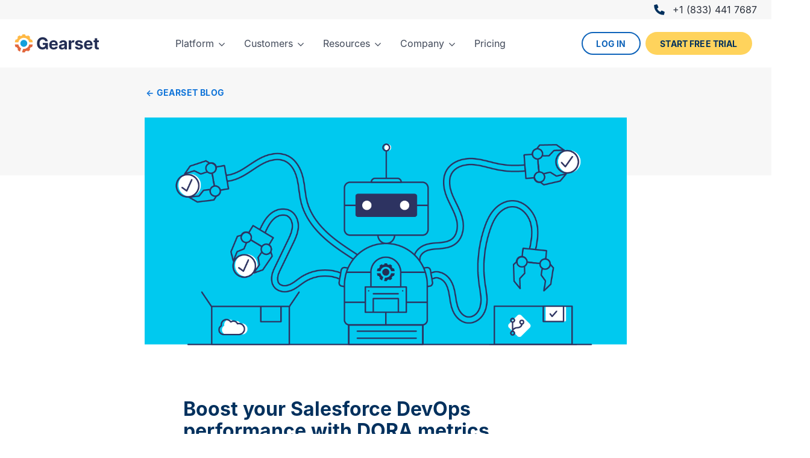

--- FILE ---
content_type: text/html; charset=utf-8
request_url: https://gearset.com/blog/how-to-measure-your-salesforce-devops-performance-using-the-dora-metrics/?utm_source=devopslaunchpad.com&utm_medium=referral&utm_campaign=launchpad-nurture&utm_content=training-blog
body_size: 18931
content:
<!doctype html><html lang="en" class="has-navbar-fixed-top has-phone-number is-user-logged-out" id="page-post"><head><meta charset="utf-8"><script nonce="pGB8dkB7sZfOsh3p879V0A==">window.dataLayer = window.dataLayer ||[];
	function gtag(){dataLayer.push(arguments);}
	gtag('consent','default',{
		'ad_storage':'denied',
		'analytics_storage':'denied',
		'ad_user_data':'denied',
		'ad_personalization':'denied',
		'personalization_storage':'denied',
		'functionality_storage':'granted',
		'security_storage':'granted',
		'wait_for_update': 500
	});
	gtag("set", "ads_data_redaction", true);</script><script crossorigin="anonymous" src="https://cmp.osano.com/6okapU34JmZx4cWG/4693432c-ab0c-40c3-a4a1-99cc77801085/osano.js" nonce="pGB8dkB7sZfOsh3p879V0A=="></script><script type="text/javascript" nonce="pGB8dkB7sZfOsh3p879V0A==">!function(a,b,c,d,e,f,g,h){a.RaygunObject=e,a[e]=a[e]||function(){
	(a[e].o=a[e].o||[]).push(arguments)},f=b.createElement(c),g=b.getElementsByTagName(c)[0],
	f.async=1,f.src=d,g.parentNode.insertBefore(f,g),h=a.onerror,a.onerror=function(b,c,d,f,g){
	h&&h(b,c,d,f,g),g||(g=new Error(b)),a[e].q=a[e].q||[],a[e].q.push({
	e:g})}}(window,document,"script","//cdn.raygun.io/raygun4js/raygun.min.js","rg4js");</script><script type="text/javascript" nonce="pGB8dkB7sZfOsh3p879V0A==">rg4js('apiKey', 'cL2WWUH7YbeZlEY9MfEPJg');
	rg4js('enableCrashReporting', true);
	rg4js('enablePulse', true);rg4js('setVersion', '42118e2');rg4js('options', {
		ignore3rdPartyErrors: true
	});</script><script id="gtmHead" nonce="pGB8dkB7sZfOsh3p879V0A==">(function(w,d,s,l,i){w[l]=w[l]||[];w[l].push({'gtm.start':
new Date().getTime(),event:'gtm.js'});var f=d.getElementsByTagName(s)[0],
j=d.createElement(s),dl=l!='dataLayer'?'&l='+l:'';j.async=true;j.src=
'https://www.googletagmanager.com/gtm.js?id='+i+dl;f.parentNode.insertBefore(j,f);
})(window,document,'script','dataLayer','GTM-NKSZW7H');</script><script nonce="pGB8dkB7sZfOsh3p879V0A==">window.dataLayer = window.dataLayer || [];
window.dataLayer.push({"topic":"devops","persona":"team lead"});</script><meta name="description" content="Learn how DORA metrics help you measure and enhance your Salesforce DevOps workflow, driving faster releases, greater reliability, and continuous improvement."><meta name="tags" content="release"><meta property="og:title" content="Boost your Salesforce DevOps performance with DORA metrics | Gearset
"><meta property="og:description" content="Learn how DORA metrics help you measure and enhance your Salesforce DevOps workflow, driving faster releases, greater reliability, and continuous improvement."><meta property="og:url" content="https://gearset.com/blog/how-to-measure-your-salesforce-devops-performance-using-the-dora-metrics/"><meta name="twitter:card" content="summary_large_image"><meta name="twitter:site" content="@GearsetHQ"><meta name="twitter:creator" content="@GearsetHQ"><meta name="twitter:title" content="Boost your Salesforce DevOps performance with DORA metrics | Gearset
"><meta name="twitter:description" content="Learn how DORA metrics help you measure and enhance your Salesforce DevOps workflow, driving faster releases, greater reliability, and continuous improvement."><meta name="image" property="og:image" content="https://gearset.com/images/blog/metadata-api-versioning/api-versioning.png"><meta name="twitter:image" content="https://gearset.com/images/blog/metadata-api-versioning/api-versioning-twitter.png"><link rel="canonical" href="https://gearset.com/blog/how-to-measure-your-salesforce-devops-performance-using-the-dora-metrics/"><title>Boost your Salesforce DevOps performance with DORA metrics | Gearset</title><script nonce="pGB8dkB7sZfOsh3p879V0A==">window.apiHost = 'https://website-api.gearset.com';</script><script nonce="pGB8dkB7sZfOsh3p879V0A==">(function(d){
	var key = "e9mv6yAGkYD5JRJEzlN34O",
		e = d.createElement("script");
	e.type = "text/javascript";
	e.async = true;
	e.src = "https://cdn.howuku.com/js/howu.js";
	e.setAttribute("key", key);
	d.getElementsByTagName("head")[0].appendChild(e);
})(document);</script><link rel="apple-touch-icon" sizes="180x180" href="/apple-touch-icon.png?v=2"><link rel="icon" type="image/png" sizes="32x32" href="/favicon-32x32.png?v=2"><link rel="icon" type="image/png" sizes="16x16" href="/favicon-16x16.png?v=2"><link rel="manifest" href="/site.webmanifest?v=2"><link rel="mask-icon" href="/safari-pinned-tab.svg?v=2" color="#ffb945"><link rel="shortcut icon" href="/favicon.ico?v=2"><meta name="apple-mobile-web-app-title" content="Gearset"><meta name="application-name" content="Gearset"><meta name="msapplication-TileColor" content="#232e54"><meta name="msapplication-config" content="/browserconfig.xml?v=2"><meta name="theme-color" content="#232e54"><link rel="alternate" type="application/rss+xml" title="Latest from Gearset" href="/rss.xml"><meta name="viewport" content="width=device-width,initial-scale=1"><noscript></noscript>  <meta property="csp-nonce" nonce="pGB8dkB7sZfOsh3p879V0A==">
  <script type="module" crossorigin src="/assets/index-D1hG_7Gb.js" nonce="pGB8dkB7sZfOsh3p879V0A=="></script>
  <link rel="modulepreload" crossorigin href="/assets/forms-DPA9XkqP.js" nonce="pGB8dkB7sZfOsh3p879V0A==">
  <link rel="modulepreload" crossorigin href="/assets/whenVisible-Bx3KEg-i.js" nonce="pGB8dkB7sZfOsh3p879V0A==">
  <link rel="modulepreload" crossorigin href="/assets/analytics-D3pMiouH.js" nonce="pGB8dkB7sZfOsh3p879V0A==">
  <link rel="modulepreload" crossorigin href="/assets/calendly-BKEzXCtT.js" nonce="pGB8dkB7sZfOsh3p879V0A==">
  <link rel="modulepreload" crossorigin href="/assets/trackingInformationCookieHelper-C4-ukBu9.js" nonce="pGB8dkB7sZfOsh3p879V0A==">
  <link rel="modulepreload" crossorigin href="/assets/site-D_Nn6VN_.js" nonce="pGB8dkB7sZfOsh3p879V0A==">
  <link rel="modulepreload" crossorigin href="/assets/countCtas-DqYMBBRx.js" nonce="pGB8dkB7sZfOsh3p879V0A==">
  <link rel="modulepreload" crossorigin href="/assets/lightbox-DQnwaxE7.js" nonce="pGB8dkB7sZfOsh3p879V0A==">
  <link rel="modulepreload" crossorigin href="/assets/scroll-DKdbqEq5.js" nonce="pGB8dkB7sZfOsh3p879V0A==">
  <link rel="modulepreload" crossorigin href="/assets/intercom-CzVDY2wp.js" nonce="pGB8dkB7sZfOsh3p879V0A==">
  <link rel="modulepreload" crossorigin href="/assets/tabs-DddBf0Yr.js" nonce="pGB8dkB7sZfOsh3p879V0A==">
  <link rel="modulepreload" crossorigin href="/assets/modal-CCJmXQX3.js" nonce="pGB8dkB7sZfOsh3p879V0A==">
  <link rel="stylesheet" crossorigin href="/assets/forms-CI08u1yG.css" nonce="pGB8dkB7sZfOsh3p879V0A==">
  <link rel="stylesheet" crossorigin href="/assets/site-DGETw2kS.css" nonce="pGB8dkB7sZfOsh3p879V0A==">
  <link rel="stylesheet" crossorigin href="/assets/post-DmdP8tEl.css" nonce="pGB8dkB7sZfOsh3p879V0A==">
  <script type="module" nonce="pGB8dkB7sZfOsh3p879V0A==">import.meta.url;import("_").catch(()=>1);(async function*(){})().next();window.__vite_is_modern_browser=true</script>
  <script type="module" nonce="pGB8dkB7sZfOsh3p879V0A==">!function(){if(window.__vite_is_modern_browser)return;console.warn("vite: loading legacy chunks, syntax error above and the same error below should be ignored");var e=document.getElementById("vite-legacy-polyfill"),n=document.createElement("script");n.src=e.src,n.onload=function(){System.import(document.getElementById('vite-legacy-entry').getAttribute('data-src'))},document.body.appendChild(n)}();</script>
</head><body><noscript><iframe src="https://www.googletagmanager.com/ns.html?id=GTM-NKSZW7H" height="0" width="0" class="is-hidden"></iframe></noscript><header id="header" class="navbar is-fixed-top"><div class="phone-number is-for-user-logged-out"><div class="container"><a href="tel:+18334417687" title="Gearset's sales phone number"><div class="icon-text"><figure class="image is-20x20 mr-3"><img src="/images/footer/phone.svg" alt="" class="svg"></figure><span>+1 (833) 441 7687</span></div></a></div></div><div class="container"><nav class="navbar" role="navigation" aria-label="main navigation"><div class="navbar-brand"><a href="/" class="navbar-item navbar-logo" aria-label="Gearset"><svg xmlns="http://www.w3.org/2000/svg" xml:space="preserve" viewBox="0 0 1200 271.6"><path fill="#232e54" d="M317.7 135.7c0-54.7 35.1-86.8 79.7-86.8 38.2 0 68.5 23.3 73.1 56.8h-36c-4.5-16-18.1-25.3-36.5-25.3-25.8 0-44 19.8-44 55s17 55.3 43.6 55.3c24 0 38.5-13.8 39.1-34.2h-36.9v-26.9H472V220h-24.4l-2-19.3h-1a57.6 57.6 0 0 1-47 21.6c-47.4 0-79.8-33-79.8-86.5zm173.1 21.5c0-39 24.1-65.5 61.4-65.5 33.4 0 59.5 21.3 59.5 64.3v9.6h-86.2v.1c0 18.9 11 30.5 28.6 30.5 11.7 0 20.8-5 24.4-14.7l32.4 2.2c-5 23.5-26 38.7-57.3 38.7-39 0-62.8-25-62.8-65.2m87.8-13.3a25 25 0 0 0-25.9-26 26.7 26.7 0 0 0-27.2 26zm49.1 40.7c0-28.3 22.5-36.7 47.5-39 22-2.1 30.7-3.2 30.7-11.4v-.5c0-10.3-6.9-16.4-18.8-16.4-12.6 0-20.1 6.2-22.5 14.6l-32.5-2.6c4.9-23 24.8-37.6 55.1-37.6 28.2 0 53.8 12.7 53.8 42.9v85.3h-33.3v-17.5h-1c-6.2 11.8-18.3 20-37 20-24.2 0-42-12.8-42-37.8m78.4-10v-13.3c-4.2 2.8-16.7 4.6-24.4 5.6-12.3 1.8-20.5 6.6-20.5 16.5 0 9.7 7.8 14.7 18.5 14.7 15.5 0 26.4-10.1 26.4-23.4zm60.2-81.3h34v22.1h1.4c4.6-15.6 16.1-23.9 30.4-23.9 6.7 0 12.7 1.8 17.3 4.6l-10.6 29a26 26 0 0 0-12-3 25.1 25.1 0 0 0-25.4 26.2V220h-35.1zm166.1 38.1c-1.7-8.1-9-14.8-21.1-14.8-11 0-19.5 5-19.4 12.5 0 6.1 4.3 10.2 16 12.7l23 4.6c24.5 5 36.5 16 36.6 34.3-.1 25-23.6 41.7-56.4 41.7-33.5 0-54.1-15-57.4-39.1l34.5-1.9c2.1 10.3 10.5 15.7 23 15.7 12.3 0 20.4-5.4 20.6-12.9-.2-6.3-5.2-10.3-16.3-12.6l-21.9-4.3C869 162.3 857 150 857 131c0-24.4 21.3-39.4 53.7-39.4 32 0 50.7 14.4 53.9 37.7l-32.2 2zm49.6 25.8c0-39 24.2-65.5 61.4-65.5 33.5 0 59.5 21.3 59.5 64.3v9.6h-86.2v.1c0 18.9 11.2 30.5 28.7 30.5 11.7 0 20.8-5 24.3-14.7l32.5 2.2c-5 23.5-26 38.7-57.4 38.7-39 0-62.8-25-62.8-65.2m88-13.2a25 25 0 0 0-25.9-26 26.7 26.7 0 0 0-27.3 26zm122.2-24.3h-23.8V181c0 9.8 4.8 12.4 11.8 12.4 3.3 0 7-.8 8.8-1.2l5.5 26.2c-3.5 1.1-10 3-19 3.3-25.5 1-42.4-11.2-42.2-36v-66H1116V93.3h17.3V63h35v30.4h23.9z" class="gearset-logo-text"/><path fill="#e2673d" d="M74.8 189.5a78.1 78.1 0 0 1-19.7-37.2c-.2-1.2-1.2-2-2.4-2H8a2.5 2.5 0 0 0-2.5 2.8c1.7 12.3 5.1 24 10 35 .5.8 1.4 1.4 2.3 1.4h13.5c.9 0 1.7.5 2.1 1.3 4.4 7.7 9.6 14.8 15.5 21.2.6.7.8 1.6.5 2.5l-4.1 12.7c-.3 1 0 2 .7 2.6 9 8.2 19 15.2 30 20.5 1.4.6 3 0 3.4-1.5l3.7-11.4 10.1-31.2c.4-1 0-2.3-1-2.9a78.5 78.5 0 0 1-17.5-13.8zm136-39.2c-1.2 0-2.2.8-2.4 2a78.3 78.3 0 0 1-84.5 61.3c-1.2-.1-2.2.6-2.6 1.7l-10.1 31.1-3.7 11.5c-.5 1.4.4 2.9 2 3.2a128.3 128.3 0 0 0 36.3 1.1c1 0 1.7-.7 2-1.6l4.2-12.8c.2-.9 1-1.5 1.8-1.7 8.4-1.6 16.5-4.2 24-7.6 1-.5 2.2-.2 3 .6l7.5 8.6c.8.9 2 1 3 .6a127.5 127.5 0 0 0 29.2-21.3c.8-.7 1-2 .4-3l-5.9-9.8c-.6-1-.4-2.2.3-3q8.55-9.3 14.7-20.4c.5-.8 1.3-1.3 2.2-1.3h13.5c1 0 1.8-.6 2.2-1.5 5-10.9 8.4-22.6 10-35 .3-1.4-.9-2.7-2.4-2.7z" class="gearset-logo-lower"/><path fill="#ffb945" d="M52.7 120.9c1.2 0 2.2-.8 2.4-2a78.1 78.1 0 0 1 76.7-61.7 78.3 78.3 0 0 1 76.6 61.7c.2 1.2 1.2 2 2.4 2h44.7c1.5 0 2.7-1.3 2.5-2.8-1.7-12.3-5.2-24-10-35a2.5 2.5 0 0 0-2.4-1.4h-13.4c-.9 0-1.7-.5-2.1-1.3-4.5-7.9-9.9-15.2-16-21.8l6.8-11.4c.5-1 .4-2.3-.4-3a127.7 127.7 0 0 0-29.2-21.3c-1-.5-2.2-.3-3 .6l-7.5 8.6c-.8.8-2 1-3 .6-7.2-3.3-14.9-5.8-22.9-7.5-1-.2-1.9-1-2-2.1l-1-11.5c-.1-1.1-1-2-2.1-2.2a129 129 0 0 0-36 0c-1.2.2-2 1.1-2.2 2.2l-1 11.5c-.1 1-1 2-2 2.1a111 111 0 0 0-23 7.5c-1 .4-2.1.2-2.8-.6l-7.6-8.6c-.8-.9-2-1.1-3-.6A127.4 127.4 0 0 0 43 44c-.8.8-1 2-.4 3l5.9 9.9c.5 1 .4 2.1-.3 3a112 112 0 0 0-14.8 20.4c-.4.8-1.2 1.3-2.1 1.3H17.9c-1 0-2 .5-2.3 1.4-5 11-8.4 22.7-10 35-.3 1.5.9 2.8 2.4 2.8h44.7z" class="gearset-logo-upper"/><circle cx="131.8" cy="135.6" r="49" fill="#14a0dc" class="gearset-logo-centre"/></svg> </a><a role="button" class="navbar-item navbar-back is-hidden-desktop">Back</a> <a role="button" class="navbar-burger" aria-label="menu" aria-expanded="false" data-target="navbarMain"><span aria-hidden="true"></span> <span aria-hidden="true"></span> <span aria-hidden="true"></span></a></div><div id="navbarMain" class="navbar-menu"><div class="navbar-start"><div class="navbar-item has-dropdown has-dropdown-full-width is-hoverable"><a href="/solutions/" class="navbar-link is-arrowless" analytics-track-event="modern-nav-solutions"><span>Platform</span></a><div class="navbar-dropdown is-boxed is-full-width has-columns is-platform"><div class="columns is-desktop"><div class="column is-half-desktop is-12-mobile is-products"><header><h4>Products</h4></header><div class="columns is-desktop"><div class="column is-half"><div class="navbar-item"><a href="/solutions/deploy/" class="media" data-segments="validate,release,build" analytics-track-event="modern-nav-solutions-deploy" title="Unblock your release process with suggested fixes for common deployment issues"><aside class="media-left"><figure class="icon is-dynamic is-orange is-small"><img src="/images/icons/rectangle/comparison.svg" class="svg" alt="" role="presentation"></figure></aside><div class="media-content"><h5 class="title is-7">Compare &amp; Deploy</h5><p>Deploy quickly and successfully using an intuitive visual workflow</p></div></a></div><div class="navbar-item"><a href="/pipelines/" class="media" data-segments="plan,validate,release,build" analytics-track-event="modern-nav-solutions-automate-pipelines" title="Automate and accelerate your release process to achieve continuous delivery"><aside class="media-left"><figure class="icon is-dynamic is-orange is-small"><img src="/images/icons/up/devops.svg" class="svg" alt="" role="presentation"></figure></aside><div class="media-content"><h5 class="title is-7">CI/CD Pipelines</h5><p>Build an automated release process for the whole team at any scale</p></div></a></div><div class="navbar-item"><a href="/solutions/backup/" class="media" data-segments="operate,observe" analytics-track-event="modern-nav-solutions-backup" title="Protect your orgs and recover from any data or metadata loss"><aside class="media-left"><figure class="icon is-dynamic is-orange is-small"><img src="/images/icons/left/backward.svg" class="svg" alt="" role="presentation"></figure></aside><div class="media-content"><h5 class="title is-7">Backup &amp; restore</h5><p>Recover from any Salesforce data or metadata loss</p></div></a></div></div><div class="column is-half"><div class="navbar-item"><a href="/solutions/org-intelligence/" data-segments="plan,build" analytics-track-event="modern-nav-solutions-org-intelligence" title="Avoid manual, time-consuming rework. Design, plan, and build changes the right way, from the start."><span class="icon-text"><span class="icon" role="presentation"><img src="/images/nav/org-intelligence.svg?v=1769269364481" alt=""> </span><span>Org intelligence</span></span></a></div><div class="navbar-item"><a href="/solutions/code-reviews/" data-segments="validate,observe,build" analytics-track-event="modern-nav-solutions-code-reviews" title="Stop code issues and security vulnerabilities before they reach production"><span class="icon-text"><span class="icon" role="presentation"><img src="/images/nav/code-reviews.svg?v=1769269364481" alt=""> </span><span>Code reviews</span></span></a></div><div class="navbar-item"><a href="/solutions/manage-data/sandbox-seeding/" data-segments="validate,build" analytics-track-event="modern-nav-solutions-manage-data" title="Populate testing environments with realistic data while masking sensitive records"><span class="icon-text"><span class="icon" role="presentation"><img src="/images/nav/sandbox-seeding.svg?v=1769269364481" alt=""> </span><span>Sandbox seeding</span></span></a></div><div class="navbar-item"><a href="/solutions/automate/testing/" data-segments="validate" analytics-track-event="modern-nav-solutions-automate-testing" title="Automate unit and UI testing on production code and new development"><span class="icon-text"><span class="icon" role="presentation"><img src="/images/nav/test-automation.svg?v=1769269364481" alt=""> </span><span>Test automation</span></span></a></div><div class="navbar-item"><a href="/solutions/archiving/" data-segments="operate,observe" analytics-track-event="modern-nav-solutions-archiving" title="Remove obsolete org data to your archive and reduce Salesforce storage costs"><span class="icon-text"><span class="icon" role="presentation"><img src="/images/nav/archiving.svg?v=1769269364481" alt=""> </span><span>Data archiving</span></span></a></div><div class="navbar-item"><a href="/solutions/observability/" data-segments="plan,observe" analytics-track-event="modern-nav-solutions-observability-error-monitoring" title="Proactively monitor org health, from Flow &amp; Apex errors to org limits — so you can catch issues before they cost your business."><span class="icon-text"><span class="icon" role="presentation"><img src="/images/nav/error-monitoring.svg?v=1769269364481" alt=""> </span><span>Observability</span></span></a></div><div class="navbar-item"><a href="/solutions/automate/change-monitoring/" data-segments="plan,observe" analytics-track-event="modern-nav-solutions-automate-change-monitoring" title="Snapshot your orgs daily to preserve hotfixes or roll back unwanted changes"><span class="icon-text"><span class="icon" role="presentation"><img src="/images/nav/change-monitoring.svg?v=1769269364481" alt=""> </span><span>Change monitoring</span></span></a></div></div></div></div><div class="column is-one-quarter-desktop is-12-mobile is-solutions"><header><h4>Solutions</h4></header><div class="navbar-item"><a href="/solutions/agentforce/" title="Unlock Agentforce with smooth and secure GenAI deployments" analytics-track-event="modern-nav-solutions-agentforce"><span class="icon-text"><span class="icon" role="presentation"><img src="/images/nav/agentforce.svg?v=1769269364481" alt=""> </span><span>Agentforce</span></span></a></div><div class="navbar-item"><a href="/solutions/manage-data/cpq/" title="Compare and deploy CPQ with dependency analysis — just like metadata." analytics-track-event="modern-nav-solutions-revenue-cloud"><span class="icon-text"><span class="icon" role="presentation"><img src="/images/nav/revenue-cloud.svg?v=1769269364481" alt=""> </span><span>Revenue Cloud (CPQ)</span></span></a></div><div class="navbar-item"><a href="/solutions/manage-data/rca/" title="Compare and deploy RCA" analytics-track-event="modern-nav-solutions-rca"><span class="icon-text"><span class="icon" role="presentation"><img src="/images/nav/rca.svg?v=1769269364481" alt=""> </span><span>Revenue Cloud Advanced</span></span></a></div><div class="navbar-item"><a href="/solutions/manage-data/salesforce-industries/" title="Compare and deploy Vlocity DataPacks alongside regular metadata types." analytics-track-event="modern-nav-solutions-salesforce-industries"><span class="icon-text"><span class="icon" role="presentation"><img src="/images/nav/industries.svg?v=1769269364481" alt=""> </span><span>Industries (Vlocity)</span></span></a></div><div class="navbar-item"><a href="/solutions/marketing-cloud/" title="Standardize your DevOps process and align your business units" analytics-track-event="modern-nav-solutions-marketing-cloud"><span class="icon-text"><span class="icon" role="presentation"><img src="/images/nav/marketing-cloud.svg?v=1769269364481" alt=""> </span><span>Marketing Cloud</span></span></a></div></div><div class="column is-one-quarter-desktop px-0 is-clipped"><div class="detail-container is-hidden-touch"><article class="lifecycle-container"><header><h3 class="title is-5">The DevOps lifecycle</h3></header><figure class="image lifecycle-image mb-5"><img src="/images/nav/lifecycle.svg" class="svg" alt="" role="presentation"></figure><div class="content"><h4 class="title is-5">DevOps done right</h4><p>Gearset offers best-in-class solutions for every stage of the lifecycle. Combine them all for the optimum experience and success.</p></div></article><article class="cloud-container"><header><h3 class="title is-5">Built for Salesforce</h3></header><figure class="image mb-5"><img src="/images/nav/cloud.svg" class="svg" alt="" role="presentation"></figure><div class="content"><h4 class="title is-5"></h4><p></p></div></article></div><div class="buttons pb-4 px-5"><a href="/solutions/" class="button is-blue is-outlined mb-0" analytics-track-event="modern-nav-explore-solutions">Explore full platform</a></div></div></div></div></div><div class="navbar-item has-dropdown is-hoverable"><a href="/customers/" class="navbar-link is-arrowless" analytics-track-event="modern-nav-customers"><span>Customers</span></a><div class="navbar-dropdown is-boxed is-complex"><div class="tile is-ancestor"><div class="tile is-vertical"><div class="tile"><div class="tile is-parent"><div class="tile is-child"><div class="navbar-item"><a href="/customer-stories/intercom/" analytics-track-event="modern-nav-customers-intercom"><figure class="image is-h32 mb-2"><img src="https://assets.gearset.com/2024/04/18143030/intercom.svg" alt="Intercom"></figure><p>Intercom built a reliable Salesforce DevOps process using Gearset and now releases 3-4 times a day</p></a></div></div></div><div class="tile is-parent"><div class="tile is-child"><div class="navbar-item"><a href="/customer-stories/veolia/" analytics-track-event="modern-nav-customers-veolia"><figure class="image is-h32 mb-2"><img src="https://assets.gearset.com/2024/04/18141105/veolia.svg" alt="Veolia"></figure><p>Dramatic DevOps improvements help Veolia UK &amp; IRE to deliver massive Salesforce ROI</p></a></div></div></div><div class="tile is-parent"><div class="tile is-child"><div class="navbar-item"><a href="/customer-stories/zurich/" analytics-track-event="modern-nav-customers-zurich"><figure class="image is-h32 mb-2"><img src="https://assets.gearset.com/2024/04/18142921/zurich.svg" alt="Zurich"></figure><p>Global insurance company Zurich partners with Gearset to achieve mature Salesforce DevOps process.</p></a></div></div></div></div><div class="tile"><div class="tile is-parent"><div class="tile is-child"><div class="navbar-item"><a href="/customer-stories/mckesson/" analytics-track-event="modern-nav-customers-mckesson"><figure class="image is-h32 mb-2"><img src="https://assets.gearset.com/2024/04/18141816/mckesson.svg" alt="McKesson"></figure><p>McKesson uses Gearset to push automated changes to production multiple times a week</p></a></div></div></div><div class="tile is-parent"><div class="tile is-child"><div class="navbar-item"><a href="/customer-stories/norstella/" analytics-track-event="modern-nav-customers-norstella"><figure class="image is-h32 mb-2"><img src="https://assets.gearset.com/2025/02/05130437/norstella_logo.svg" alt="Norstella"></figure><p>Norstella derisked Salesforce delivery with a mature DevOps process.</p></a></div></div></div><div class="tile is-parent"><div class="tile is-child"><div class="navbar-item"><a href="/customer-stories/thumbtack/" analytics-track-event="modern-nav-customers-thumbtack"><figure class="image is-h32 mb-2"><img src="https://assets.gearset.com/2024/06/12125031/thumbtack-logo.svg" alt="Thumbtack"></figure><p>Thumbtack unlocked rapid business value with a smooth release pipeline for Salesforce.</p></a></div></div></div></div><div class="tile"><div class="tile is-parent"><div class="tile is-child"><div class="navbar-item"><div class="buttons is-centered"><a href="/customers/" class="button is-link mb-0" analytics-track-event="modern-nav-customers-more">More customer stories</a></div></div></div></div></div></div></div></div></div><div class="navbar-item has-dropdown has-dropdown-full-width is-hoverable"><a href="/resources/" class="navbar-link is-arrowless" analytics-track-event="resources-nav"><span>Resources</span></a><div class="navbar-dropdown is-boxed is-full-width is-resources"><div class="columns is-desktop is-variable is-4"><div class="column is-6-desktop is-4-widescreen"><header><h4>Explore</h4></header><main class="has-columns"><a href="/resources/ebooks-and-whitepapers/" class="navbar-item" analytics-track-event="resources-nav-ebooks-and-whitepapers"><h5 class="title">Ebooks &amp; whitepapers</h5><p>Technical guides and topical deep dives</p></a><a href="/resources/webinars/" class="navbar-item" analytics-track-event="resources-nav-webinar"><h5 class="title">Webinars</h5><p>Upcoming and recorded discussions of DevOps</p></a><a href="/blog/" class="navbar-item" analytics-track-event="resources-nav-blog"><h5 class="title">Blog</h5><p>Best-practice guides and thought leadership</p></a><a href="/devops-podcast/" class="navbar-item" analytics-track-event="resources-nav-podcast"><h5 class="title">Podcast</h5><p>Interviews with DevOps experts and trailblazers</p></a><a href="/devops-report/2025/" class="navbar-item" analytics-track-event="resources-nav-devops-report-2025"><h5 class="title">DevOps report 2025 <span class="tag">New!</span></h5><p>The latest Salesforce data and analysis</p></a><a href="https://devopslaunchpad.com/" target="_blank" rel="noopener" class="navbar-item" analytics-track-event="resources-nav-devops-launchpad"><h5 class="title">DevOps training</h5><p>Free certification tracks on DevOps Launchpad</p></a><a href="https://docs.gearset.com/en/" class="navbar-item" analytics-track-event="resources-nav-support-docs"><h5 class="title">Help center</h5><p>Documentation and advice for Gearset users</p></a><a href="/assessment/" class="navbar-item" analytics-track-event="resources-nav-devops-assessment"><h5 class="title">DevOps assessment</h5><p>Benchmarking and recommendations</p></a></main></div><div class="column is-3-desktop is-2-widescreen"><header><h4>Why Gearset?</h4></header><main><a href="/resources/why-choose-gearset/" class="navbar-item" analytics-track-event="resources-nav-why-choose-gearset"><h5 class="title">Why choose Gearset</h5><p>How Gearset secures your success</p></a><a href="/customers/" class="navbar-item" analytics-track-event="resources-nav-customer-stories"><h5 class="title">Customer stories</h5><p>Case studies of success with Gearset</p></a><a href="/integrations/" class="navbar-item" analytics-track-event="resources-nav-integrations"><h5 class="title">Integrations</h5><p>VCS, testing, ticketing tools and more</p></a><a href="/trust/" class="navbar-item" analytics-track-event="resources-nav-trust"><h5 class="title">Security &amp; trust</h5><p>Gearset’s security and compliance credentials</p></a></main></div><div class="column is-3-desktop is-2-widescreen"><header><h4>Community</h4></header><main><a href="/events/" class="navbar-item" analytics-track-event="resources-nav-devops-events"><h5 class="title">Events</h5><p>Virtual and in-person events coming soon</p></a><a href="/devops-leaders/" class="navbar-item" analytics-track-event="resources-nav-devops-leaders"><h5 class="title">DevOps Leaders</h5><p>Program for experts in our community</p></a><a href="https://gearset.uservoice.com/forums/283474-help-us-improve-gearset" target="_blank" rel="noopener" class="navbar-item" analytics-track-event="resources-nav-feedback"><h5 class="title">Feedback forum</h5><p>Ideas to make Gearset even better</p></a></main></div><div class="column is-4-widescreen is-hidden-desktop-only"><header class="is-invisible-desktop"><h4>Latest from Gearset</h4></header><main class="has-promo"><a href="/blog/salesforce-org-intelligence/" class="navbar-item" analytics-track-event="modern-nav-resources-blog-promo"><aside><figure class="image is-16by9"><img src="/images/blog/salesforce-org-intelligence/org-intelligence-plan.png" alt="See impacts up front, cut rework, and speed up releases. Use org intelligence across your DevOps lifecycle — and get clear, deep insights before ever making a change."></figure></aside><main><h4 class="subtitle is-6">New from the blog</h4><h3 class="title">Salesforce Org Intelligence: Plan with confidence</h3><footer class="mt-2"><p class="button is-link">Read more</p></footer></main></a><a href="/blog/salesforce-metadata-analysis/" class="navbar-item" analytics-track-event="modern-nav-resources-blog-promo"><aside><figure class="image is-16by9"><img src="/images/blog/salesforce-metadata-analysis/metadata-analysis.png" alt="Avoid hidden deployment risks in Salesforce. Learn how metadata analysis helps you spot dependencies, cut technical debt, and prevent production failures so you can plan with clarity."></figure></aside><main><h4 class="subtitle is-6">New from the blog</h4><h3 class="title">Salesforce metadata analysis fundamentals for better deployment planning</h3><footer class="mt-2"><p class="button is-link">Read more</p></footer></main></a><a href="/blog/ai-and-salesforce-devops/" class="navbar-item" analytics-track-event="modern-nav-resources-blog-promo"><aside><figure class="image is-16by9"><img src="/images/blog/ai-and-salesforce-devops/robot-x.png" alt="AI in Salesforce DevOps, minus the hype — concise guidance on where to use it, how to keep humans in the loop, and how to measure impact across your workflow."></figure></aside><main><h4 class="subtitle is-6">New from the blog</h4><h3 class="title">AI and DevOps for Salesforce teams — benefits, risks, best practices</h3><footer class="mt-2"><p class="button is-link">Read more</p></footer></main></a></main></div></div></div></div><div class="navbar-item has-dropdown is-hoverable"><a href="/about/" class="navbar-link is-arrowless" analytics-track-event="modern-nav-company"><span>Company</span></a><div class="navbar-dropdown is-boxed"><a href="/about/" class="navbar-item" analytics-track-event="modern-nav-about"><span class="icon-text"><span class="icon" role="presentation"><img src="/images/nav/about.svg?v=1769269364481" alt=""> </span><span>About </span></span></a><a href="/careers/" class="navbar-item" analytics-track-event="modern-nav-careers" target="_blank"><span class="icon-text"><span class="icon" role="presentation"><img src="/images/nav/jobs.svg?v=1769269364481" alt=""> </span><span>Careers </span></span></a><a href="/partners/" class="navbar-item" analytics-track-event="modern-nav-partners"><span class="icon-text"><span class="icon" role="presentation"><img src="/images/nav/partners.svg?v=1769269364481" alt=""> </span><span>Partners </span></span></a><a href="/salesforce-employees/" class="navbar-item" analytics-track-event="modern-nav-salesforce-employees"><span class="icon-text"><span class="icon" role="presentation"><img src="/images/nav/salesforce-employees.svg?v=1769269364481" alt=""> </span><span>Salesforce employees </span></span></a><a href="/newsroom/" class="navbar-item" analytics-track-event="modern-nav-newsroom"><span class="icon-text"><span class="icon" role="presentation"><img src="/images/nav/newsroom.svg?v=1769269364481" alt=""> </span><span>Newsroom</span></span></a></div></div><a href="/pricing/" class="navbar-item" analytics-track-event="modern-nav-pricing"><span>Pricing</span></a></div><div class="navbar-end"><div class="navbar-item"><div class="buttons"><a href="https://app.gearset.com" class="button is-blue is-outlined is-for-user-logged-out" title="Log in to Gearset" analytics-track-event="nav-login-cta">Log in </a><a href="https://app.gearset.com/create-account" class="button is-orange is-for-user-logged-out" title="Create a new Gearset account" analytics-track-event="nav-start-trial-cta">Start free trial </a><a href="https://app.gearset.com" class="button is-blue is-outlined is-for-user-logged-in" title="Return to Gearset" analytics-track-event="nav-return-to-app-cta">Return to app</a></div></div></div></div></nav></div></header><section class="hero is-white-ter"><div class="hero-body"><div class="container has-text-left"><div class="columns is-centered"><div class="column is-four-fifths-tablet is-three-fifths-desktop"><a href="/blog/" class="button is-link is-left">Gearset Blog</a></div></div></div></div></section><section class="section is-medium"><div class="container"><div class="columns is-centered"><main class="column is-four-fifths-tablet is-three-fifths-desktop"><header><figure class="image is-fullwidth mb-6"><img src="/images/blog/metadata-api-versioning/api-versioning-twitter.png" alt="Boost your Salesforce DevOps performance with DORA metrics"></figure><h1 class="title is-2">Boost your Salesforce DevOps performance with DORA metrics</h1><div class="level has-text-grey has-text-left"><div class="level-left mr-3 mb-2"><div class="level-item"><p><span><a href="/about/#jackm">Jack McCurdy</a></span> on <time datetime="Mon Nov 18 2024 00:00:00 GMT+0000 (Coordinated Universal Time)">November 18, 2024</time></p></div></div><div class="level-right mb-2"><p class="level-item mr-3 is-share-with-label">Share with</p><div class="a2a_kit a2a_kit_size_24 a2a_flex_style" data-a2a-title="Boost your Salesforce DevOps performance with DORA metrics"><a class="a2a_button_linkedin"></a> <a class="a2a_button_reddit"></a> <a class="a2a_button_bluesky"></a> <a class="a2a_button_mastodon"></a> <a class="a2a_button_whatsapp"></a><hr><a class="a2a_button_copy_link"></a> <a class="a2a_button_email"></a></div></div></div></header><hr><article class="content is-post"><p>Many Salesforce DevOps teams want to track their performance closely. Without measuring progress, it’s hard to identify what’s working and what needs improvement. This is where DORA metrics come in very handy.</p><p>Measuring your performance is good for keeping you on track, but it also helps you to tell a powerful story about your Salesforce <a href="/blog/what-is-the-real-roi-of-salesforce-devops/">ROI</a> — something that can be vital in proving the business value of <a href="http://DevOps.To">DevOps.To</a> secure budget for DevOps tools and training, you need data to back your case.</p><p>In this post, we’ll look at what the DORA metrics are and how they can help your team and wider business see success with DevOps.</p><h2>What are DORA metrics?</h2><p>Google’s DevOps Research and Assessment <a href="https://www.devops-research.com/research.html" target="_blank" rel="noopener">DORA</a> team has been at the forefront of DevOps research since 2014, tracking and reporting on the performance of teams across all industries who practice DevOps. DORA seeks to understand the factors that help or hinder DevOps improvements.</p><p>Most teams reach for the DORA metrics to measure their <a href="/salesforce-devops/#how-to-measure-devops-success">DevOps performance</a>. These metrics are the most accurate way to assess their progress, and DORA have made it easy to do so by pinpointing four key metrics:</p><ol><li><strong>Deployment Frequency:</strong> how often an organization successfully releases to their production environment</li><li><strong>Lead Time for Changes:</strong> the amount of time it takes a feature to get into production</li><li><strong>Failed deployment recovery time:</strong> the time it takes to recover from a failed deployment to production</li><li><strong>Change Failure Rate:</strong> the percentage of deployments causing a failure in production</li></ol><p>Although the DORA metrics are designed as a complete DevOps assessment, we can group them in pairs to measure velocity and resilience. Let’s look at these metrics in a little more detail:</p><h3>Deployment Frequency</h3><p>Deployment Frequency measures how often your team successfully releases to production and is a key indicator of DevOps maturity. High-performing teams release small, incremental changes more frequently — ideally daily, though more than once a week is still good. Weekly or fortnightly deployments are typical, while anything less frequent may indicate poor performance. In fact, only 10% of teams release daily, as highlighted in our 2022 report, showing that reaching elite performance remains a challenge.</p><p>If your deployment frequency is low, it’s crucial to identify the root cause. Are your deployments slow and painful, causing delays? In this case, adopting a smart metadata deployment solution like Gearset can streamline the process. Releasing more often also requires a cultural shift: smaller, more frequent releases are easier to troubleshoot and align with the evolving needs of sophisticated Salesforce setups. The <a href="/blog/shift-left-look-right/">skyrocketing adoption of DevOps</a> within the Salesforce ecosystem reflects the pressing need for better release management practices to meet the increasing workload.</p><h3>Change Lead Time</h3><p>The inability to keep up with demand from the business is not only impacted by the frequency of deployments but also by the speed of delivery. Change Lead Time measures the time it takes for committed code to reach production. The most efficient DevOps teams have a short lead time for changes — between a day and a week is good; less than a day is excellent.</p><p>If your lead times are low, what should your team do? The problem could be that work takes a long time to get through the release pipeline. In this case, your team should aim to figure out where in the pipeline things slow down, and what can be done about it. For example, if your team is getting slowed down by merge conflicts, then your feature branches should be more focused and short-lived. Are bugs and errors being caught late on in the process? Then testing earlier in the release cycle will help. Are CI jobs stalling? This could be all sorts of things, but a reliable Salesforce CI/CD solution will help!</p><h3>Failed Deployment Recovery Time</h3><p>Failed Deployment Recovery Time is an essential metric because failures are never entirely avoidable — no matter how sophisticated your process. If your team takes less than a day to recover, you’re doing well, and more than one week leaves room for improvement.</p><p>Your team’s results for this metric will show how robust your systems for rollback are built, how closely you’re monitoring production, and whether you’re prioritizing recovery enough or too little when there’s a failure. A vital step in surviving a data disaster is having a <a href="/solutions/backup/">comprehensive backup solution for Salesforce</a> in place ready for when you need it — not if. Since adopting DevOps also means adapting to a different mindset, and finding the right tools and processes, focusing on the positives will help the cultural shift towards reaching DevOps maturity.</p><h3>Change Failure Rate</h3><p>To measure how your team’s time is divided between debugging, building new features, and testing, look at your Change Failure Rate. This metric is a calculation of the percentage of releases that resulted in rollbacks or any type of production failure. The lower the percentage, the greater the likelihood that your team is producing better quality work and more stable deployments. Usually 0-10% is excellent, 10-25% is good, and more than 50% is bad.</p><p>If your team is struggling with a high change failure rate then testing work in a dedicated environment, such as UAT or QA, is vital. A high change failure rate might suggest that you need to get your team’s orgs more in sync. If the UAT or QA don’t look that similar to production, then testing is less likely to catch all the edge cases that the work will encounter in production. The metadata needs to be in sync between these orgs. But teams also need to have realistic data in that org for testing, which is where sandbox seeding is super useful.</p><h2>The benefits of using the DORA metrics</h2><p>A common theme among the teams we work with at Gearset is understanding how they can mature performance. Oftentimes, these teams don’t have a way to <a href="/devops-podcast/episode-032-nathen-harvey/">measure DevOps performance</a>. Choosing to track and implement DORA metrics is a fantastic place to start for these teams and highlight areas to improve performance that will provide the most value.</p><p>If your team falls in the low performer category with any metric, successfully implementing more automated processes is the key — and that’s both a <a href="/blog/devops-culture-for-salesforce-success/">cultural and technical challenge</a>. Further DevOps adoption will accelerate your deployments, increase release velocity, and reduce downtime and errors. All of this means you’re serving your end users better.</p><p>The benefits of using DORA metrics to <a href="/video/keynote-mature-your-devops-performance-and-processes/">measure performance</a> are two-fold: you can track your team’s progress, and they’re an excellent tool to explain the business value of DevOps. Both of these things together demonstrate the overarching benefit of DevOps: allowing developers, business stakeholders, and end users to <a href="/blog/how-to-improve-collaboration/">collaborate more easily</a>, and ensuring continuous performance improvements in the agility, velocity, resilience of your team’s development and release management process.</p><p>Being able to report on your process performance metrics will prove valuable too if your <a href="/blog/how-to-prepare-your-salesforce-instance-for-an-ipo/">company is looking to IPO</a> or be acquired.</p><h2>What is the DORA report?</h2><p>Gearset is proud to sponsor the 2024 DORA Report! This year’s report reveals several key findings that shed light on how development teams are operating. It covers the continued rise of elite performers, the impact of artificial intelligence on delivery teams, the growing importance of security in the software delivery lifecycle, and the critical role of cultural practices in driving team success.</p><h3>Insights from the 2024 DORA report</h3><p>We’ve already looked at the <a href="https://devopslaunchpad.com/blog/dora-report-2024/" target="_blank" rel="noopener">2024 DORA report in full</a> over on the learning platform, <a href="https://devopslaunchpad.com" target="_blank" rel="noopener">DevOps Launchpad</a> so we won’t go look at the report in depth here. Instead, we’ve chosen a few of the key insights.</p><p>It’s perhaps a little unsurprising that this year’s report focussed much on the impact of artificial intelligence (AI) on software development. While the report found that 75% of teams rely on AI for at least one part of their day-to-day job, trust in AI itself is fragile. Teams also reported that AI has had a negative impact on their performance metrics.</p><p>The report emphasizes that a great developer experience is vital for team success. It highlights automated processes as essential for improving DevOps metrics, despite the cultural challenges. According to the DORA report, adopting such technology and processes significantly enhances daily workflows.</p><h2>How can Salesforce teams track their performance using the DORA metrics?</h2><p>The DORA metrics have been applied to traditional software delivery processes across other technologies, but they can be applied to Salesforce, too. There are other metrics to consider when developing on the Salesforce platform — such as code quality and deployment time — nevertheless, DORA is easy to get started with.</p><p>If you’re already using Gearset, you’re in luck. Our <a href="/api/">Reporting API</a> lets you extract data from Gearset that shows how your team is doing in terms of the DORA metrics, helping you to assess your DevOps maturity accurately.</p><p>Gearset can provide you with this data thanks to <a href="/blog/pipelines-a-new-way-to-manage-your-salesforce-release-pipeline/">Pipelines</a> — which you’ll need to have set up to benefit from the Reporting API. Using the Reporting API means you can take your team’s DORA metrics and analyze the data in your preferred dashboard tool — such as <a href="/integrations/salesforce-tableau/">Tableau</a>, <a href="/integrations/grafana/">Grafana</a>, <a href="/integrations/mulesoft/">Mulesoft</a>, or <a href="/integrations/microsoft-power-bi/">Microsoft Power BI</a>.</p><figure class="image is-fullwidth"><a href="/images/blog/how-to-measure-your-salesforce-devops-performance-using-the-dora-metrics/reporting-api-graph.png" data-lightbox="A dashboard in Salesforce displaying data from the Reporting API" data-title="A dashboard in Salesforce displaying data from the Reporting API"><img src="/images/blog/how-to-measure-your-salesforce-devops-performance-using-the-dora-metrics/reporting-api-graph.png" alt="A dashboard in Salesforce displaying data from the Reporting API"></a></figure><p>As well as seeing the headline figures for the DORA metrics, you and your team will likely want to dig into the data, so you can do your own analysis of the resilience and velocity of your release process. With this in mind, Gearset exposes two API endpoints for each metric: one providing raw data for calculating the metric and another presenting aggregate information for directly plotting the DORA metric on a line graph.</p><h2>Using the Reporting API feature</h2><p>To begin using our Reporting API feature, you’ll need to get an <a href="https://docs.gearset.com/en/articles/6099550-creating-a-gearset-api-access-token" target="_blank" rel="noopener">API access token first</a>, which will be used for authentication. Depending on the DORA metric, you’ll need to gather either your pipeline ID or environment ID. Then you’re ready to create a request using the Gearset API <a href="https://api.gearset.com/public/reporting/docs/index.html" target="_blank" rel="noopener">dynamic documentation</a>.</p><p>Let’s take a look at getting the Lead Time metric, as an example. Head to the <strong>Lead Time for Changes</strong> section, and click on the <strong>Try it out</strong> button. Fill in the ID and the time frame to query, and click <strong>Execute</strong>. This will send off a request to the Reporting API to analyze this metric. Once executed it presents the curl command that was used (so you can use it elsewhere) and the response. This can be copied or downloaded. You can follow this <a href="https://docs.gearset.com/en/articles/6216345-getting-started-with-the-gearset-reporting-api" target="_blank" rel="noopener">process</a> to get the other three DORA metrics. For all of the metrics apart from Deployment Frequency, you’ll need to be using Pipelines.</p><figure class="image is-fullwidth"><a href="/images/blog/how-to-measure-your-salesforce-devops-performance-using-the-dora-metrics/reporting-api-page.png" data-lightbox="Gearset’s Reporting API" data-title="Gearset’s Reporting API"><img src="/images/blog/how-to-measure-your-salesforce-devops-performance-using-the-dora-metrics/reporting-api-page.png" alt="Gearset’s Reporting API"></a></figure><h2>See for yourself</h2><p>If you want to see a demo of the Reporting API using a Tableau dashboard, and learn more about the DORA metrics, watch the recording of our <a href="/video/webinar-measure-your-salesforce-devops-performance-with-gearset-s-reporting-api/" analytics-track-event="blog-post-cta">launch webinar</a> now. Or get in touch to <a href="/book-a-demo/" analytics-track-event="blog-post-cta" data-modal="demo-modal">book a tailored demo</a> of Gearset for your team.</p><p>If you already have the automation tier of Gearset and you’re using Pipelines, our <a href="/pipelines/">Salesforce CI/CD solution</a>, then you’re all set to make full use of the <a href="/api/">Reporting API</a> to assess your DevOps performance.</p></article></main></div></div></section><section class="section is-orange is-popped-out has-text-centered"><div class="container is-max-desktop"><h5 class="title is-2">Book your Gearset demo to learn more</h5><div class="buttons is-centered mt-5"><a href="mailto:team@gearset.com" class="button is-medium is-white" analytics-track-event="try-hosted-cta">Contact sales </a><button class="button is-medium is-white" data-modal="demo-modal" analytics-track-event="try-hosted-demo-cta">Book a demo</button></div></div></section><script type="application/ld+json" nonce="pGB8dkB7sZfOsh3p879V0A==">{
	"@context": "https://schema.org",
	"@graph": [
		{
			"@type": "BlogPosting",
			"url": "https://gearset.com/blog/how-to-measure-your-salesforce-devops-performance-using-the-dora-metrics/",
			"@id": "https://gearset.com/blog/how-to-measure-your-salesforce-devops-performance-using-the-dora-metrics/#blogposting",
			"headline": "Boost your Salesforce DevOps performance with DORA metrics",
			"datePublished": "2024-11-18",
			"dateModified": "2024-11-18",
			"author": {
				"@type": "Person",
				"name": "Jack McCurdy"
				
				,
				"url": "https://gearset.com/about/#jackm"
				
				
			},
			"mainEntity": {
				"@id": "https://gearset.com/blog/how-to-measure-your-salesforce-devops-performance-using-the-dora-metrics/#blogposting"
			},
			"image": {
				"@type": "ImageObject",
				
				"url": "https://gearset.com/images/blog/metadata-api-versioning/api-versioning-twitter.png"
				
			},
			"about": [
				{
					"@type": "Thing",
					"name": "Salesforce",
					"sameAs": "https://en.wikipedia.org/wiki/Salesforce"
				},
				{
					"@type": "Thing",
					"name": "DevOps",
					"sameAs": "https://en.wikipedia.org/wiki/DevOps"
				}
			],
			"isPartOf": {
				"@type": "WebPage",
				"url": "https://gearset.com/blog/how-to-measure-your-salesforce-devops-performance-using-the-dora-metrics/",
				"headline": "Boost your Salesforce DevOps performance with DORA metrics",
				"@id": "https://gearset.com/blog/how-to-measure-your-salesforce-devops-performance-using-the-dora-metrics/#webpage",
				"isPartOf": {
					"@type": "WebSite",
					"url": "https://gearset.com/",
					"@id": "https://gearset.com/#website",
					"publisher": {
						"@type": "Corporation",
						"@id": "https://gearset.com/#organization"
					}
				}
			}
		}
	]
}</script><footer id="footer"><aside id="prefooter" class="section is-white-ter"><div class="container"><h5 class="title is-6"><a href="/solutions/" analytics-track-event="modern-prefooter-solutions">Salesforce DevOps solutions</a></h5><nav class="columns" role="navigation" aria-label="product links navigation"><div class="column is-one-third"><ul><li><a href="/solutions/deploy/" analytics-track-event="modern-prefooter-deploy">Salesforce deployment solution</a></li><li><a href="/solutions/automate/" analytics-track-event="modern-prefooter-cicd">Salesforce CI/CD solution</a></li><li><a href="/pipelines/" analytics-track-event="modern-prefooter-pipelines">Gearset Pipelines</a></li><li><a href="/solutions/code-reviews/" analytics-track-event="modern-prefooter-code-reviews">Salesforce code review solution</a></li></ul></div><div class="column is-one-third"><ul><li><a href="/solutions/automate/testing/" analytics-track-event="modern-prefooter-testing">Salesforce automated testing solution</a></li><li><a href="/solutions/automate/change-monitoring/" analytics-track-event="modern-prefooter-change-monitoring">Salesforce change monitoring solution</a></li><li><a href="/solutions/observability/" analytics-track-event="modern-prefooter-observability">Salesforce observability solution</a></li><li><a href="/solutions/manage-data/cpq/" analytics-track-event="modern-prefooter-cpq">Salesforce CPQ deployment solution</a></li></ul></div><div class="column is-one-third"><ul><li><a href="/solutions/backup/" analytics-track-event="modern-prefooter-backup">Salesforce backup and restore solution</a></li><li><a href="/solutions/archiving/" analytics-track-event="modern-prefooter-archiving">Salesforce archiving solution</a></li><li><a href="/solutions/manage-data/sandbox-seeding/" analytics-track-event="modern-prefooter-sandbox-seeding">Salesforce sandbox seeding solution</a></li><li><a href="/solutions/manage-data/salesforce-industries/" analytics-track-event="modern-prefooter-salesforce-industries">Salesforce Industries deployment solution</a></li></ul></div></nav></div></aside><main class="section is-medium"><div class="container"><div class="columns is-mobile is-multiline mb-2"><nav class="column is-2-widescreen is-one-quarter-desktop is-one-third-tablet is-half-mobile" role="navigation" aria-label="footer navigation"><h5 class="title is-6"><a href="/solutions/" analytics-track-event="modern-footer-solutions">Platform</a></h5><ul><li><a href="/solutions/deploy/" analytics-track-event="modern-footer-solutions-deploy">Compare &amp; Deploy</a></li><li><a href="/solutions/deploy/version-control/" analytics-track-event="modern-footer-solutions-version-control">Version control</a></li><li><a href="/solutions/observability/" analytics-track-event="modern-footer-solutions-observability">Observability</a></li><li><a href="/solutions/org-intelligence/" analytics-track-event="modern-footer-solutions-org-intelligence">Org intelligence</a></li></ul><h5 class="title is-7"><a href="/solutions/automate/" analytics-track-event="modern-footer-solutions-automate">Automate</a></h5><ul><li><a href="/pipelines/" analytics-track-event="modern-footer-solutions-pipelines">Gearset Pipelines</a></li><li><a href="/solutions/automate/testing/" analytics-track-event="modern-footer-solutions-testing">Automated testing</a></li><li><a href="/solutions/automate/change-monitoring/" analytics-track-event="modern-footer-solutions-change-monitoring">Change monitoring</a></li><li><a href="/solutions/code-reviews/" analytics-track-event="modern-footer-solutions-code-reviews">Code reviews</a></li></ul><h5 class="title is-7"><a href="/solutions/manage-data/" analytics-track-event="modern-footer-solutions-manage-data">Manage data</a></h5><ul><li><a href="/solutions/backup/" analytics-track-event="modern-footer-solutions-backup">Backup &amp; Restore</a></li><li><a href="/solutions/archiving/" analytics-track-event="modern-footer-solutions-archiving">Archiving</a></li><li><a href="/solutions/manage-data/sandbox-seeding/" analytics-track-event="modern-footer-solutions-sandbox-seeding">Sandbox seeding</a></li><li><a href="/solutions/manage-data/cpq/" analytics-track-event="modern-footer-solutions-cpq">Revenue Cloud</a></li><li><a href="/solutions/manage-data/salesforce-industries/" analytics-track-event="modern-footer-solutions-salesforce-industries">Salesforce Industries</a></li></ul></nav><nav class="column is-2-widescreen is-one-quarter-desktop is-one-third-tablet is-half-mobile" role="navigation" aria-label="resources navigation"><h5 class="title is-6"><a href="/pricing/" analytics-track-event="modern-footer-product">Product</a></h5><ul><li><a href="/pricing/" analytics-track-event="modern-footer-pricing">Pricing</a></li><li><a href="/solutions/enterprise/" analytics-track-event="modern-footer-solutions-enterprise">Enterprise</a></li><li><a href="/integrations/" analytics-track-event="modern-footer-integrations">Integrations</a></li><li><a href="/roadmap/" analytics-track-event="modern-footer-roadmap">Roadmap</a></li></ul><h5 class="title is-6"><a href="/resources/" analytics-track-event="modern-footer-resources">Resources</a></h5><ul><li><a href="/devops-report/2025/" analytics-track-event="modern-footer-devops-report">DevOps report 2025</a></li><li><a href="/customers/" analytics-track-event="modern-footer-customers">Customers</a></li><li><a href="/resources/webinars/" analytics-track-event="modern-footer-resources-webinars">Webinars</a></li><li><a href="/resources/ebooks-and-whitepapers/" analytics-track-event="modern-footer-resources-ebooks-and-whitepapers">Ebooks &amp; whitepapers</a></li><li><a href="/trust/" analytics-track-event="modern-footer-security">Security &amp; trust</a></li><li><a href="/devops-podcast/" analytics-track-event="modern-footer-podcast">Podcast</a></li></ul></nav><nav class="column is-2-widescreen is-one-quarter-desktop is-one-third-tablet is-half-mobile" role="navigation" aria-label="support navigation"><h5 class="title is-6"><a href="/support/" analytics-track-event="modern-footer-support">Support &amp; Learn</a></h5><ul><li><a href="https://docs.gearset.com/en/" target="_blank" rel="noopener" analytics-track-event="modern-footer-documentation">Help center</a></li><li><a href="https://devopslaunchpad.com/" target="_blank" rel="noopener" analytics-track-event="modern-footer-devops-launchpad">DevOps training</a></li><li><a href="/assessment/" analytics-track-event="modern-footer-assessment">DevOps assessment</a></li><li><a href="https://www.youtube.com/playlist?list=PLLn7Xq85TCGNUgf0e_dhWbswAuH35DwCt" target="_blank" rel="noopener" analytics-track-event="modern-footer-doqb">DevOps Quick Bites</a></li><li><button class="launch-intercom is-hidden" analytics-track-event="modern-footer-intercom">Get support</button></li></ul><h5 class="title is-6"><a href="/events/" analytics-track-event="modern-footer-community">Community</a></h5><ul><li><a href="/events/" analytics-track-event="modern-footer-events">Events</a></li><li><a href="https://gearset.uservoice.com/forums/283474-help-us-improve-gearset" target="_blank" rel="noopener" analytics-track-event="modern-footer-feedback-forum">Feedback forum</a></li><li><a href="/devops-leaders/" analytics-track-event="modern-footer-devops-leaders">DevOps Leaders</a></li></ul></nav><nav class="column is-2-widescreen is-one-quarter-desktop is-one-third-tablet is-half-mobile" role="navigation" aria-label="company navigation"><h5 class="title is-6"><a href="/about/" analytics-track-event="modern-footer-company">Company</a></h5><ul><li><a href="/about/" analytics-track-event="modern-footer-about">About</a></li><li><a href="/careers/" analytics-track-event="modern-footer-careers">Careers</a></li><li><a href="/partners/" analytics-track-event="modern-footer-partners">Partners</a></li><li><a href="/salesforce-employees/" analytics-track-event="modern-footer-salesforce-employees">Salesforce employees</a></li><li><a href="/newsroom/" analytics-track-event="modern-footer-newsroom">Newsroom</a></li><li><a href="mailto:team@gearset.com" class="launch-intercom" analytics-track-event="modern-footer-contact">Contact</a></li></ul><h5 class="title is-6"><a href="/legal/" analytics-track-event="modern-footer-legal">Legal</a></h5><ul><li><button class="osano-cookie-preferences" analytics-track-event="modern-footer-cookies">Cookie preferences</button></li><li><a href="/legal/privacy/" analytics-track-event="modern-footer-privacy">Privacy</a></li><li><a href="/legal/" analytics-track-event="modern-footer-legal">Legal</a></li></ul></nav><aside class="column is-one-third-widescreen is-12-desktop is-two-thirds-tablet is-12-mobile"><hr class="is-hidden-widescreen is-hidden-tablet-only mt-0 mb-6"><h5 class="title is-6">Latest from our blog</h5><nav role="navigation" aria-label="blog navigation"><ul><li><a href="/blog/salesforce-org-intelligence/">Salesforce Org Intelligence: Plan with confidence</a></li><li><a href="/blog/salesforce-metadata-analysis/">Salesforce metadata analysis fundamentals for better deployment planning</a></li><li><a href="/blog/ai-and-salesforce-devops/">AI and DevOps for Salesforce teams — benefits, risks, best practices</a></li></ul></nav><p class="mt-3 mb-6"><a href="/blog/" class="button is-link">Read more on our blog</a></p><section class="newsletter"><h5 class="title is-6">Newsletter signup</h5><div class="notifications mb-3"><p class="notification is-green is-hidden" role="alert" aria-live="polite"></p><p class="notification is-red is-hidden" role="alert" aria-live="assertive"></p></div><form class="managed-response mf-form" action="https://website-api.gearset.com/v2/marketing/register" method="get"><input type="hidden" name="source" value="newsletter"> <input type="hidden" name="marketingconsent" value="on"><div class="field is-grouped"><p class="control is-expanded has-text-black"><input type="email" name="email" class="input is-rounded" placeholder="Work email" aria-label="Work email" required></p><p class="control"><button type="submit" class="button is-orange mf-form-button" analytics-track-event="footer-newsletter-signup">Sign up</button></p></div></form></section><hr><p class="is-size-7">See our <a href="/legal/privacy/" target="_blank">Privacy Policy</a>. This site is protected by reCAPTCHA and the Google <a href="https://policies.google.com/privacy" target="_blank" rel="noopener">Privacy Policy</a> and <a href="https://policies.google.com/terms" target="_blank" rel="noopener">Terms of Service</a> apply.</p></aside></div><div class="level is-badges is-mobile"><div class="level-left"></div><div class="level-right"><div class="level-item"><div id="footer-gartner-badge"></div><script type="text/javascript" src="https://www.gartner.com/peer-insights/vendor-portal/public/Widget/js/widget.js" nonce="pGB8dkB7sZfOsh3p879V0A=="></script><script type="text/javascript" nonce="pGB8dkB7sZfOsh3p879V0A==">GartnerPI_Widget({
								size: "line",
								theme: "light",
								sourcingLink: "",
								widget_id: "YzkzZmIyZWEtNjkwMC00YTNiLWIyOGMtZmY3NDBjZDIxMmFj",
								version: "2",
								container: document.querySelector("#footer-gartner-badge"),
							})</script></div><div class="level-item"><a href="https://www.g2.com/products/gearset/reviews?utm_source=review-widget" title="Read reviews of Gearset on G2"><img class="full-width" style="max-width: 7rem" alt="Read Gearset reviews on G2" src="https://www.g2.com/products/gearset/widgets/stars?color=white&amp;type=read"></a></div><div class="level-item"><div class="sf-root" data-id="3330240" data-badge="light-default" data-variant-id="sf" style="width: 5rem"><a href="https://sourceforge.net/software/product/Gearset/" target="_blank">Gearset Reviews</a></div><script nonce="pGB8dkB7sZfOsh3p879V0A==">(function () {var sc=document.createElement('script');sc.async=true;sc.src='https://b.sf-syn.com/badge_js?sf_id=3330240&variant_id=sf';var p=document.getElementsByTagName('script')[0];p.parentNode.insertBefore(sc, p);})();</script></div><div class="level-item"><figure class="image is-appexchange"><a href="https://appexchange.salesforce.com/appxListingDetail?listingId=a0N3A00000FvIZmUAN" analytics-track-event="modern-footer-appexchange" target="_blank" rel="noopener"><img src="/images/footer/appexchange.svg" alt="Available on AppExchange"></a></figure></div></div></div><div class="level mt-6"><div class="level-left"><figure class="level-item"><a href="/" aria-label="Go to Gearset’s front page"><svg xmlns="http://www.w3.org/2000/svg" xml:space="preserve" viewBox="0 0 1200 271.6"><path fill="#232e54" d="M317.7 135.7c0-54.7 35.1-86.8 79.7-86.8 38.2 0 68.5 23.3 73.1 56.8h-36c-4.5-16-18.1-25.3-36.5-25.3-25.8 0-44 19.8-44 55s17 55.3 43.6 55.3c24 0 38.5-13.8 39.1-34.2h-36.9v-26.9H472V220h-24.4l-2-19.3h-1a57.6 57.6 0 0 1-47 21.6c-47.4 0-79.8-33-79.8-86.5zm173.1 21.5c0-39 24.1-65.5 61.4-65.5 33.4 0 59.5 21.3 59.5 64.3v9.6h-86.2v.1c0 18.9 11 30.5 28.6 30.5 11.7 0 20.8-5 24.4-14.7l32.4 2.2c-5 23.5-26 38.7-57.3 38.7-39 0-62.8-25-62.8-65.2m87.8-13.3a25 25 0 0 0-25.9-26 26.7 26.7 0 0 0-27.2 26zm49.1 40.7c0-28.3 22.5-36.7 47.5-39 22-2.1 30.7-3.2 30.7-11.4v-.5c0-10.3-6.9-16.4-18.8-16.4-12.6 0-20.1 6.2-22.5 14.6l-32.5-2.6c4.9-23 24.8-37.6 55.1-37.6 28.2 0 53.8 12.7 53.8 42.9v85.3h-33.3v-17.5h-1c-6.2 11.8-18.3 20-37 20-24.2 0-42-12.8-42-37.8m78.4-10v-13.3c-4.2 2.8-16.7 4.6-24.4 5.6-12.3 1.8-20.5 6.6-20.5 16.5 0 9.7 7.8 14.7 18.5 14.7 15.5 0 26.4-10.1 26.4-23.4zm60.2-81.3h34v22.1h1.4c4.6-15.6 16.1-23.9 30.4-23.9 6.7 0 12.7 1.8 17.3 4.6l-10.6 29a26 26 0 0 0-12-3 25.1 25.1 0 0 0-25.4 26.2V220h-35.1zm166.1 38.1c-1.7-8.1-9-14.8-21.1-14.8-11 0-19.5 5-19.4 12.5 0 6.1 4.3 10.2 16 12.7l23 4.6c24.5 5 36.5 16 36.6 34.3-.1 25-23.6 41.7-56.4 41.7-33.5 0-54.1-15-57.4-39.1l34.5-1.9c2.1 10.3 10.5 15.7 23 15.7 12.3 0 20.4-5.4 20.6-12.9-.2-6.3-5.2-10.3-16.3-12.6l-21.9-4.3C869 162.3 857 150 857 131c0-24.4 21.3-39.4 53.7-39.4 32 0 50.7 14.4 53.9 37.7l-32.2 2zm49.6 25.8c0-39 24.2-65.5 61.4-65.5 33.5 0 59.5 21.3 59.5 64.3v9.6h-86.2v.1c0 18.9 11.2 30.5 28.7 30.5 11.7 0 20.8-5 24.3-14.7l32.5 2.2c-5 23.5-26 38.7-57.4 38.7-39 0-62.8-25-62.8-65.2m88-13.2a25 25 0 0 0-25.9-26 26.7 26.7 0 0 0-27.3 26zm122.2-24.3h-23.8V181c0 9.8 4.8 12.4 11.8 12.4 3.3 0 7-.8 8.8-1.2l5.5 26.2c-3.5 1.1-10 3-19 3.3-25.5 1-42.4-11.2-42.2-36v-66H1116V93.3h17.3V63h35v30.4h23.9z" class="gearset-logo-text"/><path fill="#e2673d" d="M74.8 189.5a78.1 78.1 0 0 1-19.7-37.2c-.2-1.2-1.2-2-2.4-2H8a2.5 2.5 0 0 0-2.5 2.8c1.7 12.3 5.1 24 10 35 .5.8 1.4 1.4 2.3 1.4h13.5c.9 0 1.7.5 2.1 1.3 4.4 7.7 9.6 14.8 15.5 21.2.6.7.8 1.6.5 2.5l-4.1 12.7c-.3 1 0 2 .7 2.6 9 8.2 19 15.2 30 20.5 1.4.6 3 0 3.4-1.5l3.7-11.4 10.1-31.2c.4-1 0-2.3-1-2.9a78.5 78.5 0 0 1-17.5-13.8zm136-39.2c-1.2 0-2.2.8-2.4 2a78.3 78.3 0 0 1-84.5 61.3c-1.2-.1-2.2.6-2.6 1.7l-10.1 31.1-3.7 11.5c-.5 1.4.4 2.9 2 3.2a128.3 128.3 0 0 0 36.3 1.1c1 0 1.7-.7 2-1.6l4.2-12.8c.2-.9 1-1.5 1.8-1.7 8.4-1.6 16.5-4.2 24-7.6 1-.5 2.2-.2 3 .6l7.5 8.6c.8.9 2 1 3 .6a127.5 127.5 0 0 0 29.2-21.3c.8-.7 1-2 .4-3l-5.9-9.8c-.6-1-.4-2.2.3-3q8.55-9.3 14.7-20.4c.5-.8 1.3-1.3 2.2-1.3h13.5c1 0 1.8-.6 2.2-1.5 5-10.9 8.4-22.6 10-35 .3-1.4-.9-2.7-2.4-2.7z" class="gearset-logo-lower"/><path fill="#ffb945" d="M52.7 120.9c1.2 0 2.2-.8 2.4-2a78.1 78.1 0 0 1 76.7-61.7 78.3 78.3 0 0 1 76.6 61.7c.2 1.2 1.2 2 2.4 2h44.7c1.5 0 2.7-1.3 2.5-2.8-1.7-12.3-5.2-24-10-35a2.5 2.5 0 0 0-2.4-1.4h-13.4c-.9 0-1.7-.5-2.1-1.3-4.5-7.9-9.9-15.2-16-21.8l6.8-11.4c.5-1 .4-2.3-.4-3a127.7 127.7 0 0 0-29.2-21.3c-1-.5-2.2-.3-3 .6l-7.5 8.6c-.8.8-2 1-3 .6-7.2-3.3-14.9-5.8-22.9-7.5-1-.2-1.9-1-2-2.1l-1-11.5c-.1-1.1-1-2-2.1-2.2a129 129 0 0 0-36 0c-1.2.2-2 1.1-2.2 2.2l-1 11.5c-.1 1-1 2-2 2.1a111 111 0 0 0-23 7.5c-1 .4-2.1.2-2.8-.6l-7.6-8.6c-.8-.9-2-1.1-3-.6A127.4 127.4 0 0 0 43 44c-.8.8-1 2-.4 3l5.9 9.9c.5 1 .4 2.1-.3 3a112 112 0 0 0-14.8 20.4c-.4.8-1.2 1.3-2.1 1.3H17.9c-1 0-2 .5-2.3 1.4-5 11-8.4 22.7-10 35-.3 1.5.9 2.8 2.4 2.8h44.7z" class="gearset-logo-upper"/><circle cx="131.8" cy="135.6" r="49" fill="#14a0dc" class="gearset-logo-centre"/></svg></a></figure><p class="level-item is-size-7">&copy; 2026 Gearset</p></div><ul class="level-right"><li class="level-item is-for-user-logged-out"><a href="tel:+18334417687" title="Gearset’s sales phone number"><span class="icon-text"><figure class="image is-20x20 mx-3"><img src="/images/footer/phone.svg" alt="" class="svg"></figure><span>+1 (833) 441 7687</span></span></a></li><li class="level-item is-for-user-logged-in"><button class="launch-intercom is-hidden" title="Gearset’s customer support"><span class="icon-text"><figure class="image is-20x20 mx-3"><img src="/images/footer/support.svg" alt="" class="svg"></figure><span>Get support</span></span></button></li><li class="level-item"><a href="mailto:team@gearset.com" title="Gearset’s email address"><span class="icon-text is-hidden-tablet-only"><figure class="image is-20x20 mx-3"><img src="/images/footer/email.svg" alt="team@gearset.com" class="svg"></figure><span>team@gearset.com</span></span><figure class="image is-24x24 mx-1 is-hidden-mobile is-hidden-desktop is-block-tablet-only"><img src="/images/footer/email.svg" alt="team@gearset.com" class="svg"></figure></a></li><li class="level-item"><h6 class="is-sr-only">Social media</h6><ul class="level is-mobile"><li class="level-item"><a href="https://www.linkedin.com/company/gearset" target="_blank" rel="noopener" title="Gearset’s LinkedIn profile"><figure class="image is-24x24 mx-1"><img src="/images/footer/linkedin.svg" alt="LinkedIn" class="svg"></figure></a></li><li class="level-item"><a href="https://www.youtube.com/@GearsetHQ" target="_blank" rel="noopener" title="Gearset’s YouTube channel"><figure class="image is-24x24 mx-1"><img src="/images/footer/youtube.svg" alt="YouTube" class="svg"></figure></a></li></ul></li></ul></div></div></main></footer><div class="modal" id="demo-modal"><div class="modal-background"></div><button class="modal-close is-large" aria-label="close"></button><div class="modal-content is-expandable"><div class="tabs"><aside><nav class="is-centered"><ul><li data-target="consultation"><a href="#" analytics-track-event="modal-tailored-demo"><figure class="icon is-dynamic is-medium"><img src="/images/icons/circle/calendar.svg" class="svg" alt="" role="presentation"></figure><div>Tailored demo <span class="is-hidden-touch">&#x27F6;</span></div><div class="text-button is-hidden-desktop mt-3"><p>Arrange a tailored demo with our DevOps experts. Kick off the process with a 15-minute call to discuss your requirements.</p><p class="has-text-weight-bold has-text-blue is-uppercase is-block mt-3">Book now &#x27F6;</p></div></a></li><li data-target="watch-demo"><a href="#" analytics-track-event="modal-watch-demo"><figure class="icon is-dynamic is-medium"><img src="/images/icons/circle/window.svg" class="svg" alt="" role="presentation"></figure><div>Watch demo<span class="is-hidden-touch">&#x27F6;</span></div><div class="text-button is-hidden-desktop mt-3"><p>Watch this short demo to see how Gearset supports your entire DevOps lifecycle.</p><p class="has-text-weight-bold has-text-blue is-uppercase is-block mt-3">Watch demo &#x27F6;</p></div></a></li><li data-target="contact-us" class="is-active-for-user-logged-in"><a href="#" analytics-track-event="modal-live-chat"><figure class="icon is-dynamic is-medium"><img src="/images/icons/circle/chat.svg" class="svg" alt="" role="presentation"></figure><div class="is-for-user-logged-out">Contact us<span class="is-hidden-touch">&#x27F6;</span></div><div class="is-for-user-logged-in">Support<span class="is-hidden-touch">&#x27F6;</span></div><div class="text-button is-hidden-desktop mt-3"><p>Talk to an expert in minutes with a 4.9/5 customer happiness rating.</p><p class="has-text-weight-bold has-text-blue is-uppercase is-block mt-3">Get instant support &#x27F6;</p></div></a></li></ul></nav></aside><main><a role="button" class="modal-back button is-white-ter is-hidden-desktop">Back</a><article id="consultation"><p class="is-hidden-touch">Arrange a tailored demo with our DevOps experts. Kick off the process with a 15-minute call to discuss your requirements.</p><div class="calendly-inline" data-calendly="devops-consultation" data-widget-type="inline" data-hide-info="true"></div></article><article id="watch-demo" data-wistia-id="y8l0021z4f" class="is-hidden"><p class="mb-3 is-hidden-touch">Watch this short demo to see how Gearset supports your entire DevOps lifecycle.</p><figure class="image video"><div class="wistia_responsive_padding"><div class="wistia_responsive_wrapper"><div class="wistia_embed wistia_async_y8l0021z4f videoFoam=true seo=false"></div></div></div></figure><script defer="defer" crossorigin="anonymous" src="https://fast.wistia.com/embed/medias/y8l0021z4f.jsonp" nonce="pGB8dkB7sZfOsh3p879V0A=="></script><script defer="defer" crossorigin="anonymous" src="https://fast.wistia.com/assets/external/E-v1.js" nonce="pGB8dkB7sZfOsh3p879V0A=="></script></article><article id="contact-us" class="is-hidden"><h3 class="title is-4 mb-2 is-for-user-logged-out">Contact us</h3><h3 class="title is-4 mb-2 is-for-user-logged-in">Customer support</h3><p class="mb-5 is-hidden-touch">Talk to an expert in minutes with a 4.9/5 customer happiness rating.</p><ul class="px-4"><li class="py-4" data-intercom-trigger="true"><a href="#" class="is-block"><span class="icon-text"><figure class="image is-32x32 mr-4" role="presentation"><img src="/images/logos/icons/intercom.svg" alt="Open live chat" class="svg"></figure><span>Open live chat &#x27F6;</span></span></a></li><li class="py-4 is-for-user-logged-out"><a href="tel:+18334417687" class="is-block"><span class="icon-text"><figure class="image is-32x32 mr-4" role="presentation"><img src="/images/footer/phone.svg" alt="" class="svg"></figure><span>+1 (833) 441 7687</span></span></a></li><li class="py-4 is-for-user-logged-out"><a href="mailto:sales@gearset.com" class="is-block"><span class="icon-text"><figure class="image is-32x32 mr-4" role="presentation"><img src="/images/footer/email.svg" alt="sales@gearset.com" class="svg"></figure><span>sales@gearset.com</span></span></a></li><li class="py-4 is-for-user-logged-in"><a href="mailto:team@gearset.com" class="is-block"><span class="icon-text"><figure class="image is-32x32 mr-4" role="presentation"><img src="/images/footer/email.svg" alt="team@gearset.com" class="svg"></figure><span>team@gearset.com</span></span></a></li></ul></article></main></div></div></div><div class="modal" id="newsletter-modal" role="dialog" aria-modal="true" aria-labelledby="newsletter-modal-title"><div class="modal-background"></div><button class="modal-close is-large" aria-label="close"></button><div class="modal-content"><div class="box p-6 has-text-centered"><h2 class="title is-3" id="newsletter-modal-title">Sign up to our newsletter</h2><div class="content mb-5"><p>Subscribe to the Gearset newsletter below to stay in the know for our latest blog posts, events, podcast episodes, and more!</p></div><div class="columns is-centered"><div class="column is-three-fifths-desktop is-three-quarters-tablet has-text-left"><div class="notifications mb-3"><p class="notification is-green is-hidden" role="alert" aria-live="polite"></p><p class="notification is-red is-hidden" role="alert" aria-live="assertive"></p></div><form class="managed-response mf-form" action="https://website-api.gearset.com/v2/marketing/register" method="get"><input type="hidden" name="source" value="newsletter"> <input type="hidden" name="marketingconsent" value="on"><div class="field is-grouped"><p class="control is-expanded has-text-black"><input type="email" name="email" class="input is-rounded" placeholder="Work email" aria-label="Work email" required></p><p class="control"><button type="submit" class="button is-orange mf-form-button" analytics-track-event="modal-newsletter-signup">Sign up</button></p></div></form></div></div></div></div></div><script src="https://assets.calendly.com/assets/external/widget.js" type="text/javascript" nonce="pGB8dkB7sZfOsh3p879V0A=="></script><script src="https://www.google.com/recaptcha/api.js?render=6LdgPY4oAAAAAPSJC_kJKTNKk3BKUCF8qmpeAYaI" nonce="pGB8dkB7sZfOsh3p879V0A=="></script><script type="module" src="https://static.addtoany.com/menu/page.js" nonce="pGB8dkB7sZfOsh3p879V0A=="></script>  <script nomodule nonce="pGB8dkB7sZfOsh3p879V0A==">!function(){var e=document,t=e.createElement("script");if(!("noModule"in t)&&"onbeforeload"in t){var n=!1;e.addEventListener("beforeload",(function(e){if(e.target===t)n=!0;else if(!e.target.hasAttribute("nomodule")||!n)return;e.preventDefault()}),!0),t.type="module",t.src=".",e.head.appendChild(t),t.remove()}}();</script>
  <script nomodule crossorigin id="vite-legacy-polyfill" src="/assets/polyfills-legacy-DA_SD62c.js" nonce="pGB8dkB7sZfOsh3p879V0A=="></script>
  <script nomodule crossorigin id="vite-legacy-entry" data-src="/assets/index-legacy-Dm3avbes.js" nonce="pGB8dkB7sZfOsh3p879V0A==">System.import(document.getElementById('vite-legacy-entry').getAttribute('data-src'))</script>
</body></html>

--- FILE ---
content_type: text/html; charset=utf-8
request_url: https://www.google.com/recaptcha/api2/anchor?ar=1&k=6LdgPY4oAAAAAPSJC_kJKTNKk3BKUCF8qmpeAYaI&co=aHR0cHM6Ly9nZWFyc2V0LmNvbTo0NDM.&hl=en&v=PoyoqOPhxBO7pBk68S4YbpHZ&size=invisible&anchor-ms=20000&execute-ms=30000&cb=xnc7t4ha0st1
body_size: 48568
content:
<!DOCTYPE HTML><html dir="ltr" lang="en"><head><meta http-equiv="Content-Type" content="text/html; charset=UTF-8">
<meta http-equiv="X-UA-Compatible" content="IE=edge">
<title>reCAPTCHA</title>
<style type="text/css">
/* cyrillic-ext */
@font-face {
  font-family: 'Roboto';
  font-style: normal;
  font-weight: 400;
  font-stretch: 100%;
  src: url(//fonts.gstatic.com/s/roboto/v48/KFO7CnqEu92Fr1ME7kSn66aGLdTylUAMa3GUBHMdazTgWw.woff2) format('woff2');
  unicode-range: U+0460-052F, U+1C80-1C8A, U+20B4, U+2DE0-2DFF, U+A640-A69F, U+FE2E-FE2F;
}
/* cyrillic */
@font-face {
  font-family: 'Roboto';
  font-style: normal;
  font-weight: 400;
  font-stretch: 100%;
  src: url(//fonts.gstatic.com/s/roboto/v48/KFO7CnqEu92Fr1ME7kSn66aGLdTylUAMa3iUBHMdazTgWw.woff2) format('woff2');
  unicode-range: U+0301, U+0400-045F, U+0490-0491, U+04B0-04B1, U+2116;
}
/* greek-ext */
@font-face {
  font-family: 'Roboto';
  font-style: normal;
  font-weight: 400;
  font-stretch: 100%;
  src: url(//fonts.gstatic.com/s/roboto/v48/KFO7CnqEu92Fr1ME7kSn66aGLdTylUAMa3CUBHMdazTgWw.woff2) format('woff2');
  unicode-range: U+1F00-1FFF;
}
/* greek */
@font-face {
  font-family: 'Roboto';
  font-style: normal;
  font-weight: 400;
  font-stretch: 100%;
  src: url(//fonts.gstatic.com/s/roboto/v48/KFO7CnqEu92Fr1ME7kSn66aGLdTylUAMa3-UBHMdazTgWw.woff2) format('woff2');
  unicode-range: U+0370-0377, U+037A-037F, U+0384-038A, U+038C, U+038E-03A1, U+03A3-03FF;
}
/* math */
@font-face {
  font-family: 'Roboto';
  font-style: normal;
  font-weight: 400;
  font-stretch: 100%;
  src: url(//fonts.gstatic.com/s/roboto/v48/KFO7CnqEu92Fr1ME7kSn66aGLdTylUAMawCUBHMdazTgWw.woff2) format('woff2');
  unicode-range: U+0302-0303, U+0305, U+0307-0308, U+0310, U+0312, U+0315, U+031A, U+0326-0327, U+032C, U+032F-0330, U+0332-0333, U+0338, U+033A, U+0346, U+034D, U+0391-03A1, U+03A3-03A9, U+03B1-03C9, U+03D1, U+03D5-03D6, U+03F0-03F1, U+03F4-03F5, U+2016-2017, U+2034-2038, U+203C, U+2040, U+2043, U+2047, U+2050, U+2057, U+205F, U+2070-2071, U+2074-208E, U+2090-209C, U+20D0-20DC, U+20E1, U+20E5-20EF, U+2100-2112, U+2114-2115, U+2117-2121, U+2123-214F, U+2190, U+2192, U+2194-21AE, U+21B0-21E5, U+21F1-21F2, U+21F4-2211, U+2213-2214, U+2216-22FF, U+2308-230B, U+2310, U+2319, U+231C-2321, U+2336-237A, U+237C, U+2395, U+239B-23B7, U+23D0, U+23DC-23E1, U+2474-2475, U+25AF, U+25B3, U+25B7, U+25BD, U+25C1, U+25CA, U+25CC, U+25FB, U+266D-266F, U+27C0-27FF, U+2900-2AFF, U+2B0E-2B11, U+2B30-2B4C, U+2BFE, U+3030, U+FF5B, U+FF5D, U+1D400-1D7FF, U+1EE00-1EEFF;
}
/* symbols */
@font-face {
  font-family: 'Roboto';
  font-style: normal;
  font-weight: 400;
  font-stretch: 100%;
  src: url(//fonts.gstatic.com/s/roboto/v48/KFO7CnqEu92Fr1ME7kSn66aGLdTylUAMaxKUBHMdazTgWw.woff2) format('woff2');
  unicode-range: U+0001-000C, U+000E-001F, U+007F-009F, U+20DD-20E0, U+20E2-20E4, U+2150-218F, U+2190, U+2192, U+2194-2199, U+21AF, U+21E6-21F0, U+21F3, U+2218-2219, U+2299, U+22C4-22C6, U+2300-243F, U+2440-244A, U+2460-24FF, U+25A0-27BF, U+2800-28FF, U+2921-2922, U+2981, U+29BF, U+29EB, U+2B00-2BFF, U+4DC0-4DFF, U+FFF9-FFFB, U+10140-1018E, U+10190-1019C, U+101A0, U+101D0-101FD, U+102E0-102FB, U+10E60-10E7E, U+1D2C0-1D2D3, U+1D2E0-1D37F, U+1F000-1F0FF, U+1F100-1F1AD, U+1F1E6-1F1FF, U+1F30D-1F30F, U+1F315, U+1F31C, U+1F31E, U+1F320-1F32C, U+1F336, U+1F378, U+1F37D, U+1F382, U+1F393-1F39F, U+1F3A7-1F3A8, U+1F3AC-1F3AF, U+1F3C2, U+1F3C4-1F3C6, U+1F3CA-1F3CE, U+1F3D4-1F3E0, U+1F3ED, U+1F3F1-1F3F3, U+1F3F5-1F3F7, U+1F408, U+1F415, U+1F41F, U+1F426, U+1F43F, U+1F441-1F442, U+1F444, U+1F446-1F449, U+1F44C-1F44E, U+1F453, U+1F46A, U+1F47D, U+1F4A3, U+1F4B0, U+1F4B3, U+1F4B9, U+1F4BB, U+1F4BF, U+1F4C8-1F4CB, U+1F4D6, U+1F4DA, U+1F4DF, U+1F4E3-1F4E6, U+1F4EA-1F4ED, U+1F4F7, U+1F4F9-1F4FB, U+1F4FD-1F4FE, U+1F503, U+1F507-1F50B, U+1F50D, U+1F512-1F513, U+1F53E-1F54A, U+1F54F-1F5FA, U+1F610, U+1F650-1F67F, U+1F687, U+1F68D, U+1F691, U+1F694, U+1F698, U+1F6AD, U+1F6B2, U+1F6B9-1F6BA, U+1F6BC, U+1F6C6-1F6CF, U+1F6D3-1F6D7, U+1F6E0-1F6EA, U+1F6F0-1F6F3, U+1F6F7-1F6FC, U+1F700-1F7FF, U+1F800-1F80B, U+1F810-1F847, U+1F850-1F859, U+1F860-1F887, U+1F890-1F8AD, U+1F8B0-1F8BB, U+1F8C0-1F8C1, U+1F900-1F90B, U+1F93B, U+1F946, U+1F984, U+1F996, U+1F9E9, U+1FA00-1FA6F, U+1FA70-1FA7C, U+1FA80-1FA89, U+1FA8F-1FAC6, U+1FACE-1FADC, U+1FADF-1FAE9, U+1FAF0-1FAF8, U+1FB00-1FBFF;
}
/* vietnamese */
@font-face {
  font-family: 'Roboto';
  font-style: normal;
  font-weight: 400;
  font-stretch: 100%;
  src: url(//fonts.gstatic.com/s/roboto/v48/KFO7CnqEu92Fr1ME7kSn66aGLdTylUAMa3OUBHMdazTgWw.woff2) format('woff2');
  unicode-range: U+0102-0103, U+0110-0111, U+0128-0129, U+0168-0169, U+01A0-01A1, U+01AF-01B0, U+0300-0301, U+0303-0304, U+0308-0309, U+0323, U+0329, U+1EA0-1EF9, U+20AB;
}
/* latin-ext */
@font-face {
  font-family: 'Roboto';
  font-style: normal;
  font-weight: 400;
  font-stretch: 100%;
  src: url(//fonts.gstatic.com/s/roboto/v48/KFO7CnqEu92Fr1ME7kSn66aGLdTylUAMa3KUBHMdazTgWw.woff2) format('woff2');
  unicode-range: U+0100-02BA, U+02BD-02C5, U+02C7-02CC, U+02CE-02D7, U+02DD-02FF, U+0304, U+0308, U+0329, U+1D00-1DBF, U+1E00-1E9F, U+1EF2-1EFF, U+2020, U+20A0-20AB, U+20AD-20C0, U+2113, U+2C60-2C7F, U+A720-A7FF;
}
/* latin */
@font-face {
  font-family: 'Roboto';
  font-style: normal;
  font-weight: 400;
  font-stretch: 100%;
  src: url(//fonts.gstatic.com/s/roboto/v48/KFO7CnqEu92Fr1ME7kSn66aGLdTylUAMa3yUBHMdazQ.woff2) format('woff2');
  unicode-range: U+0000-00FF, U+0131, U+0152-0153, U+02BB-02BC, U+02C6, U+02DA, U+02DC, U+0304, U+0308, U+0329, U+2000-206F, U+20AC, U+2122, U+2191, U+2193, U+2212, U+2215, U+FEFF, U+FFFD;
}
/* cyrillic-ext */
@font-face {
  font-family: 'Roboto';
  font-style: normal;
  font-weight: 500;
  font-stretch: 100%;
  src: url(//fonts.gstatic.com/s/roboto/v48/KFO7CnqEu92Fr1ME7kSn66aGLdTylUAMa3GUBHMdazTgWw.woff2) format('woff2');
  unicode-range: U+0460-052F, U+1C80-1C8A, U+20B4, U+2DE0-2DFF, U+A640-A69F, U+FE2E-FE2F;
}
/* cyrillic */
@font-face {
  font-family: 'Roboto';
  font-style: normal;
  font-weight: 500;
  font-stretch: 100%;
  src: url(//fonts.gstatic.com/s/roboto/v48/KFO7CnqEu92Fr1ME7kSn66aGLdTylUAMa3iUBHMdazTgWw.woff2) format('woff2');
  unicode-range: U+0301, U+0400-045F, U+0490-0491, U+04B0-04B1, U+2116;
}
/* greek-ext */
@font-face {
  font-family: 'Roboto';
  font-style: normal;
  font-weight: 500;
  font-stretch: 100%;
  src: url(//fonts.gstatic.com/s/roboto/v48/KFO7CnqEu92Fr1ME7kSn66aGLdTylUAMa3CUBHMdazTgWw.woff2) format('woff2');
  unicode-range: U+1F00-1FFF;
}
/* greek */
@font-face {
  font-family: 'Roboto';
  font-style: normal;
  font-weight: 500;
  font-stretch: 100%;
  src: url(//fonts.gstatic.com/s/roboto/v48/KFO7CnqEu92Fr1ME7kSn66aGLdTylUAMa3-UBHMdazTgWw.woff2) format('woff2');
  unicode-range: U+0370-0377, U+037A-037F, U+0384-038A, U+038C, U+038E-03A1, U+03A3-03FF;
}
/* math */
@font-face {
  font-family: 'Roboto';
  font-style: normal;
  font-weight: 500;
  font-stretch: 100%;
  src: url(//fonts.gstatic.com/s/roboto/v48/KFO7CnqEu92Fr1ME7kSn66aGLdTylUAMawCUBHMdazTgWw.woff2) format('woff2');
  unicode-range: U+0302-0303, U+0305, U+0307-0308, U+0310, U+0312, U+0315, U+031A, U+0326-0327, U+032C, U+032F-0330, U+0332-0333, U+0338, U+033A, U+0346, U+034D, U+0391-03A1, U+03A3-03A9, U+03B1-03C9, U+03D1, U+03D5-03D6, U+03F0-03F1, U+03F4-03F5, U+2016-2017, U+2034-2038, U+203C, U+2040, U+2043, U+2047, U+2050, U+2057, U+205F, U+2070-2071, U+2074-208E, U+2090-209C, U+20D0-20DC, U+20E1, U+20E5-20EF, U+2100-2112, U+2114-2115, U+2117-2121, U+2123-214F, U+2190, U+2192, U+2194-21AE, U+21B0-21E5, U+21F1-21F2, U+21F4-2211, U+2213-2214, U+2216-22FF, U+2308-230B, U+2310, U+2319, U+231C-2321, U+2336-237A, U+237C, U+2395, U+239B-23B7, U+23D0, U+23DC-23E1, U+2474-2475, U+25AF, U+25B3, U+25B7, U+25BD, U+25C1, U+25CA, U+25CC, U+25FB, U+266D-266F, U+27C0-27FF, U+2900-2AFF, U+2B0E-2B11, U+2B30-2B4C, U+2BFE, U+3030, U+FF5B, U+FF5D, U+1D400-1D7FF, U+1EE00-1EEFF;
}
/* symbols */
@font-face {
  font-family: 'Roboto';
  font-style: normal;
  font-weight: 500;
  font-stretch: 100%;
  src: url(//fonts.gstatic.com/s/roboto/v48/KFO7CnqEu92Fr1ME7kSn66aGLdTylUAMaxKUBHMdazTgWw.woff2) format('woff2');
  unicode-range: U+0001-000C, U+000E-001F, U+007F-009F, U+20DD-20E0, U+20E2-20E4, U+2150-218F, U+2190, U+2192, U+2194-2199, U+21AF, U+21E6-21F0, U+21F3, U+2218-2219, U+2299, U+22C4-22C6, U+2300-243F, U+2440-244A, U+2460-24FF, U+25A0-27BF, U+2800-28FF, U+2921-2922, U+2981, U+29BF, U+29EB, U+2B00-2BFF, U+4DC0-4DFF, U+FFF9-FFFB, U+10140-1018E, U+10190-1019C, U+101A0, U+101D0-101FD, U+102E0-102FB, U+10E60-10E7E, U+1D2C0-1D2D3, U+1D2E0-1D37F, U+1F000-1F0FF, U+1F100-1F1AD, U+1F1E6-1F1FF, U+1F30D-1F30F, U+1F315, U+1F31C, U+1F31E, U+1F320-1F32C, U+1F336, U+1F378, U+1F37D, U+1F382, U+1F393-1F39F, U+1F3A7-1F3A8, U+1F3AC-1F3AF, U+1F3C2, U+1F3C4-1F3C6, U+1F3CA-1F3CE, U+1F3D4-1F3E0, U+1F3ED, U+1F3F1-1F3F3, U+1F3F5-1F3F7, U+1F408, U+1F415, U+1F41F, U+1F426, U+1F43F, U+1F441-1F442, U+1F444, U+1F446-1F449, U+1F44C-1F44E, U+1F453, U+1F46A, U+1F47D, U+1F4A3, U+1F4B0, U+1F4B3, U+1F4B9, U+1F4BB, U+1F4BF, U+1F4C8-1F4CB, U+1F4D6, U+1F4DA, U+1F4DF, U+1F4E3-1F4E6, U+1F4EA-1F4ED, U+1F4F7, U+1F4F9-1F4FB, U+1F4FD-1F4FE, U+1F503, U+1F507-1F50B, U+1F50D, U+1F512-1F513, U+1F53E-1F54A, U+1F54F-1F5FA, U+1F610, U+1F650-1F67F, U+1F687, U+1F68D, U+1F691, U+1F694, U+1F698, U+1F6AD, U+1F6B2, U+1F6B9-1F6BA, U+1F6BC, U+1F6C6-1F6CF, U+1F6D3-1F6D7, U+1F6E0-1F6EA, U+1F6F0-1F6F3, U+1F6F7-1F6FC, U+1F700-1F7FF, U+1F800-1F80B, U+1F810-1F847, U+1F850-1F859, U+1F860-1F887, U+1F890-1F8AD, U+1F8B0-1F8BB, U+1F8C0-1F8C1, U+1F900-1F90B, U+1F93B, U+1F946, U+1F984, U+1F996, U+1F9E9, U+1FA00-1FA6F, U+1FA70-1FA7C, U+1FA80-1FA89, U+1FA8F-1FAC6, U+1FACE-1FADC, U+1FADF-1FAE9, U+1FAF0-1FAF8, U+1FB00-1FBFF;
}
/* vietnamese */
@font-face {
  font-family: 'Roboto';
  font-style: normal;
  font-weight: 500;
  font-stretch: 100%;
  src: url(//fonts.gstatic.com/s/roboto/v48/KFO7CnqEu92Fr1ME7kSn66aGLdTylUAMa3OUBHMdazTgWw.woff2) format('woff2');
  unicode-range: U+0102-0103, U+0110-0111, U+0128-0129, U+0168-0169, U+01A0-01A1, U+01AF-01B0, U+0300-0301, U+0303-0304, U+0308-0309, U+0323, U+0329, U+1EA0-1EF9, U+20AB;
}
/* latin-ext */
@font-face {
  font-family: 'Roboto';
  font-style: normal;
  font-weight: 500;
  font-stretch: 100%;
  src: url(//fonts.gstatic.com/s/roboto/v48/KFO7CnqEu92Fr1ME7kSn66aGLdTylUAMa3KUBHMdazTgWw.woff2) format('woff2');
  unicode-range: U+0100-02BA, U+02BD-02C5, U+02C7-02CC, U+02CE-02D7, U+02DD-02FF, U+0304, U+0308, U+0329, U+1D00-1DBF, U+1E00-1E9F, U+1EF2-1EFF, U+2020, U+20A0-20AB, U+20AD-20C0, U+2113, U+2C60-2C7F, U+A720-A7FF;
}
/* latin */
@font-face {
  font-family: 'Roboto';
  font-style: normal;
  font-weight: 500;
  font-stretch: 100%;
  src: url(//fonts.gstatic.com/s/roboto/v48/KFO7CnqEu92Fr1ME7kSn66aGLdTylUAMa3yUBHMdazQ.woff2) format('woff2');
  unicode-range: U+0000-00FF, U+0131, U+0152-0153, U+02BB-02BC, U+02C6, U+02DA, U+02DC, U+0304, U+0308, U+0329, U+2000-206F, U+20AC, U+2122, U+2191, U+2193, U+2212, U+2215, U+FEFF, U+FFFD;
}
/* cyrillic-ext */
@font-face {
  font-family: 'Roboto';
  font-style: normal;
  font-weight: 900;
  font-stretch: 100%;
  src: url(//fonts.gstatic.com/s/roboto/v48/KFO7CnqEu92Fr1ME7kSn66aGLdTylUAMa3GUBHMdazTgWw.woff2) format('woff2');
  unicode-range: U+0460-052F, U+1C80-1C8A, U+20B4, U+2DE0-2DFF, U+A640-A69F, U+FE2E-FE2F;
}
/* cyrillic */
@font-face {
  font-family: 'Roboto';
  font-style: normal;
  font-weight: 900;
  font-stretch: 100%;
  src: url(//fonts.gstatic.com/s/roboto/v48/KFO7CnqEu92Fr1ME7kSn66aGLdTylUAMa3iUBHMdazTgWw.woff2) format('woff2');
  unicode-range: U+0301, U+0400-045F, U+0490-0491, U+04B0-04B1, U+2116;
}
/* greek-ext */
@font-face {
  font-family: 'Roboto';
  font-style: normal;
  font-weight: 900;
  font-stretch: 100%;
  src: url(//fonts.gstatic.com/s/roboto/v48/KFO7CnqEu92Fr1ME7kSn66aGLdTylUAMa3CUBHMdazTgWw.woff2) format('woff2');
  unicode-range: U+1F00-1FFF;
}
/* greek */
@font-face {
  font-family: 'Roboto';
  font-style: normal;
  font-weight: 900;
  font-stretch: 100%;
  src: url(//fonts.gstatic.com/s/roboto/v48/KFO7CnqEu92Fr1ME7kSn66aGLdTylUAMa3-UBHMdazTgWw.woff2) format('woff2');
  unicode-range: U+0370-0377, U+037A-037F, U+0384-038A, U+038C, U+038E-03A1, U+03A3-03FF;
}
/* math */
@font-face {
  font-family: 'Roboto';
  font-style: normal;
  font-weight: 900;
  font-stretch: 100%;
  src: url(//fonts.gstatic.com/s/roboto/v48/KFO7CnqEu92Fr1ME7kSn66aGLdTylUAMawCUBHMdazTgWw.woff2) format('woff2');
  unicode-range: U+0302-0303, U+0305, U+0307-0308, U+0310, U+0312, U+0315, U+031A, U+0326-0327, U+032C, U+032F-0330, U+0332-0333, U+0338, U+033A, U+0346, U+034D, U+0391-03A1, U+03A3-03A9, U+03B1-03C9, U+03D1, U+03D5-03D6, U+03F0-03F1, U+03F4-03F5, U+2016-2017, U+2034-2038, U+203C, U+2040, U+2043, U+2047, U+2050, U+2057, U+205F, U+2070-2071, U+2074-208E, U+2090-209C, U+20D0-20DC, U+20E1, U+20E5-20EF, U+2100-2112, U+2114-2115, U+2117-2121, U+2123-214F, U+2190, U+2192, U+2194-21AE, U+21B0-21E5, U+21F1-21F2, U+21F4-2211, U+2213-2214, U+2216-22FF, U+2308-230B, U+2310, U+2319, U+231C-2321, U+2336-237A, U+237C, U+2395, U+239B-23B7, U+23D0, U+23DC-23E1, U+2474-2475, U+25AF, U+25B3, U+25B7, U+25BD, U+25C1, U+25CA, U+25CC, U+25FB, U+266D-266F, U+27C0-27FF, U+2900-2AFF, U+2B0E-2B11, U+2B30-2B4C, U+2BFE, U+3030, U+FF5B, U+FF5D, U+1D400-1D7FF, U+1EE00-1EEFF;
}
/* symbols */
@font-face {
  font-family: 'Roboto';
  font-style: normal;
  font-weight: 900;
  font-stretch: 100%;
  src: url(//fonts.gstatic.com/s/roboto/v48/KFO7CnqEu92Fr1ME7kSn66aGLdTylUAMaxKUBHMdazTgWw.woff2) format('woff2');
  unicode-range: U+0001-000C, U+000E-001F, U+007F-009F, U+20DD-20E0, U+20E2-20E4, U+2150-218F, U+2190, U+2192, U+2194-2199, U+21AF, U+21E6-21F0, U+21F3, U+2218-2219, U+2299, U+22C4-22C6, U+2300-243F, U+2440-244A, U+2460-24FF, U+25A0-27BF, U+2800-28FF, U+2921-2922, U+2981, U+29BF, U+29EB, U+2B00-2BFF, U+4DC0-4DFF, U+FFF9-FFFB, U+10140-1018E, U+10190-1019C, U+101A0, U+101D0-101FD, U+102E0-102FB, U+10E60-10E7E, U+1D2C0-1D2D3, U+1D2E0-1D37F, U+1F000-1F0FF, U+1F100-1F1AD, U+1F1E6-1F1FF, U+1F30D-1F30F, U+1F315, U+1F31C, U+1F31E, U+1F320-1F32C, U+1F336, U+1F378, U+1F37D, U+1F382, U+1F393-1F39F, U+1F3A7-1F3A8, U+1F3AC-1F3AF, U+1F3C2, U+1F3C4-1F3C6, U+1F3CA-1F3CE, U+1F3D4-1F3E0, U+1F3ED, U+1F3F1-1F3F3, U+1F3F5-1F3F7, U+1F408, U+1F415, U+1F41F, U+1F426, U+1F43F, U+1F441-1F442, U+1F444, U+1F446-1F449, U+1F44C-1F44E, U+1F453, U+1F46A, U+1F47D, U+1F4A3, U+1F4B0, U+1F4B3, U+1F4B9, U+1F4BB, U+1F4BF, U+1F4C8-1F4CB, U+1F4D6, U+1F4DA, U+1F4DF, U+1F4E3-1F4E6, U+1F4EA-1F4ED, U+1F4F7, U+1F4F9-1F4FB, U+1F4FD-1F4FE, U+1F503, U+1F507-1F50B, U+1F50D, U+1F512-1F513, U+1F53E-1F54A, U+1F54F-1F5FA, U+1F610, U+1F650-1F67F, U+1F687, U+1F68D, U+1F691, U+1F694, U+1F698, U+1F6AD, U+1F6B2, U+1F6B9-1F6BA, U+1F6BC, U+1F6C6-1F6CF, U+1F6D3-1F6D7, U+1F6E0-1F6EA, U+1F6F0-1F6F3, U+1F6F7-1F6FC, U+1F700-1F7FF, U+1F800-1F80B, U+1F810-1F847, U+1F850-1F859, U+1F860-1F887, U+1F890-1F8AD, U+1F8B0-1F8BB, U+1F8C0-1F8C1, U+1F900-1F90B, U+1F93B, U+1F946, U+1F984, U+1F996, U+1F9E9, U+1FA00-1FA6F, U+1FA70-1FA7C, U+1FA80-1FA89, U+1FA8F-1FAC6, U+1FACE-1FADC, U+1FADF-1FAE9, U+1FAF0-1FAF8, U+1FB00-1FBFF;
}
/* vietnamese */
@font-face {
  font-family: 'Roboto';
  font-style: normal;
  font-weight: 900;
  font-stretch: 100%;
  src: url(//fonts.gstatic.com/s/roboto/v48/KFO7CnqEu92Fr1ME7kSn66aGLdTylUAMa3OUBHMdazTgWw.woff2) format('woff2');
  unicode-range: U+0102-0103, U+0110-0111, U+0128-0129, U+0168-0169, U+01A0-01A1, U+01AF-01B0, U+0300-0301, U+0303-0304, U+0308-0309, U+0323, U+0329, U+1EA0-1EF9, U+20AB;
}
/* latin-ext */
@font-face {
  font-family: 'Roboto';
  font-style: normal;
  font-weight: 900;
  font-stretch: 100%;
  src: url(//fonts.gstatic.com/s/roboto/v48/KFO7CnqEu92Fr1ME7kSn66aGLdTylUAMa3KUBHMdazTgWw.woff2) format('woff2');
  unicode-range: U+0100-02BA, U+02BD-02C5, U+02C7-02CC, U+02CE-02D7, U+02DD-02FF, U+0304, U+0308, U+0329, U+1D00-1DBF, U+1E00-1E9F, U+1EF2-1EFF, U+2020, U+20A0-20AB, U+20AD-20C0, U+2113, U+2C60-2C7F, U+A720-A7FF;
}
/* latin */
@font-face {
  font-family: 'Roboto';
  font-style: normal;
  font-weight: 900;
  font-stretch: 100%;
  src: url(//fonts.gstatic.com/s/roboto/v48/KFO7CnqEu92Fr1ME7kSn66aGLdTylUAMa3yUBHMdazQ.woff2) format('woff2');
  unicode-range: U+0000-00FF, U+0131, U+0152-0153, U+02BB-02BC, U+02C6, U+02DA, U+02DC, U+0304, U+0308, U+0329, U+2000-206F, U+20AC, U+2122, U+2191, U+2193, U+2212, U+2215, U+FEFF, U+FFFD;
}

</style>
<link rel="stylesheet" type="text/css" href="https://www.gstatic.com/recaptcha/releases/PoyoqOPhxBO7pBk68S4YbpHZ/styles__ltr.css">
<script nonce="nQFZhFOBs1Xexn40OW2x5Q" type="text/javascript">window['__recaptcha_api'] = 'https://www.google.com/recaptcha/api2/';</script>
<script type="text/javascript" src="https://www.gstatic.com/recaptcha/releases/PoyoqOPhxBO7pBk68S4YbpHZ/recaptcha__en.js" nonce="nQFZhFOBs1Xexn40OW2x5Q">
      
    </script></head>
<body><div id="rc-anchor-alert" class="rc-anchor-alert"></div>
<input type="hidden" id="recaptcha-token" value="[base64]">
<script type="text/javascript" nonce="nQFZhFOBs1Xexn40OW2x5Q">
      recaptcha.anchor.Main.init("[\x22ainput\x22,[\x22bgdata\x22,\x22\x22,\[base64]/[base64]/[base64]/[base64]/[base64]/[base64]/KGcoTywyNTMsTy5PKSxVRyhPLEMpKTpnKE8sMjUzLEMpLE8pKSxsKSksTykpfSxieT1mdW5jdGlvbihDLE8sdSxsKXtmb3IobD0odT1SKEMpLDApO08+MDtPLS0pbD1sPDw4fFooQyk7ZyhDLHUsbCl9LFVHPWZ1bmN0aW9uKEMsTyl7Qy5pLmxlbmd0aD4xMDQ/[base64]/[base64]/[base64]/[base64]/[base64]/[base64]/[base64]\\u003d\x22,\[base64]\x22,\x22wrfCj8OdWcO4ZT3CvMOQw6FFw7/[base64]/CmsKSUMOnRMOILsKoEcOtwqlOFDHDlcOqMnDDocKbw6UmK8OLw4R2wq/[base64]/woHCpsKBwrvCrsKnewHCvE/Cq8KFw57CgsO9a8O3w7gYwo7CosK/IkYPUzIyGcKXwqXCiFHDnlTCjysswo0pwqjClsOoMMKvGAHDgUULb8ODwprCtUx5bmktwqzClQh3w79eUW3DgBzCnXEPM8Kaw4HDvMKdw7o5CGDDoMOBwqPCksO/AsOqUMO/f8KEw53DkFTDqhDDscOxLMK6LA3Ckil2IMOlwo8jEMOAwpEsE8K9w5pOwpBuEsOuwqDDssKDSTcew5DDlsKvCyfDh1XCnMOOETXDpjJWLVBZw7nCnVbDpCTDuREnR1/[base64]/[base64]/Dvx7DicKpw6LCmcKMXnrCr0toQsO7wqHDvMKHwoBZIi4CC0PCmiZmwqPCo3spw5TDqcOlw7rCkcOuwpXDt3HDu8ODw7jDgUHCkFbCv8KSUA8JwpdVeVzCkMO+w6TCm3HDv3bDl8OJBQhtwo0wwoMUXy8XW1wcXwdFBcKDEcOXG8Khwo/Cv3DCocOxwrtBWitFEwzCvFsaw4/ClcKxw4LCtn9XwpvDth8iw7PCvBMww4sKXMKywp0iFcKcw40YeXU/[base64]/w5sQMMOcwqPCn8O6wolqwr/DuMOWA8K4wppGw77CszEZM8OTwpA1w6bCimDCjHvDsgoTwrRadHfCkHLDuAgWwo/DucOMaiFjw7BEdEjCmsOtw4zCliTDvR/DgCvCqMOnwo8ew7AOw5fCsm/Cu8KufcKdw5M2WXIfw58MwpZofWwIS8Kiw4x0wrLDhAQdwqbCiUvCt3DCjkJLwoXCgMK6w5/ClSEXwqJZw5huP8OowqXCoMO8wpTCk8KzWnsqwoXCusKOdT/DpMOxw68mw4TDnsK2w6RkVHHDtsKhMyvCpsKmwo1WXD5qw5dNFcOSw5jCusOyD3Yjwrw3VMOBw6F9Py5ow6hHQmnDlMKLTiPDsm8iW8OFwpTCg8OZw7vDisOSw49Ww5HDtsKYwpxow5HDl8OQwqzCkMOHYzwcw63Cj8O5w6bDpyw9Ky9Ww73Du8O2C3fDh1/DsMOaWlHCm8OxWsKawrvDhcOZw6nCjMK3wqhZw7UPwoJyw6XDsnzCuWDDiHTDm8Kqw7HDogZAwoUdQsKsIsK/O8O6wrHCiMKPT8KSwpdyO3ZyD8KtEcOnw5Y9wpRqUcKew68kXCV4w5BdZcKGwpwYw6DDhndKYxvDlsOPwqHCkcOtLQjCqMOQwpsNwoctw4pOGcOLMDVcP8KdY8KUIMOLNgfCj2sjw6PCj1opw6xOwrQYw5DCnVYAHcO3wp/DgnQGw5vCjG7CuMKQNk/DtcONN3p/XR0lBcKJwrXDhWHCvsKsw73DoGbCg8OKcy3DhSwcwrh9w5p1wobCtsK0wqoJFsKlYgvCkBPCoRjCvjDDtFsRwprCjsOVZiApw4U/TsOLwo0SRcO/blxZY8KtcMO9HMOYwqbCrlrCqVguAcOUKzbCpcOdwoHDuVg7wr88EMKlH8O/wqbCnBhuw5DCv2tUw67DtcK6wrLDpcKjwpbCh0/ClyN/w7vDjirCvcK0ZV0Pw6vCs8KOe0fCn8K/w7cgJVXDpnbCnsK+wr/ClBJ/wozCtAbCosOOw5AVwr4ow7DDiBU9IcK+w7rDv10iUcOjN8KsYzrCmcKuVBjCjsKfwrw1wosmBTPCvMOkwoUvQcONwpoBXMKQe8OyL8K1KCx5woxGwp9qwobDq0fDj0zCpcOFw4/Ch8KHGMKxw6rCkAnDn8OgX8O5DxJpFSNHIsKHwq7DnxlcwqDDm3XCgDTDnyB1wpvCssKEw4djb1cvw63DiUTDtMKVe1prw5AZPMKlw6lrw7B7w7/CiUfDsHcBw4IbwpFOw5LDmcOYw7LDrMKYw6x9acKxw67ChBPDtcOOTm7CmnLCt8OALyvCu8KcTEfCrMOyw4o3JHUQwpDCtTI1Y8K0Z8OfwonCoB/[base64]/w6jClCI+wrhQwoLDj0LCj2AFwp/DocKXw7zDqENhwqhKFMK+b8O8wplYVMKBE10mw7vCkl/[base64]/[base64]/DoGFcw6MzKgvDuj8NPsOGwpXDvk89w4LCkMOfcBgiw7LDrMOfw4vDosOnXR1Nw4wkwofCsmIgTw7DlkPCusOVwqDDrBlPfsKmBsOVw5jDqHTCr2/CpcKHCG0tw7ZMFTDDhcOqcsONwqjDtVDCmsKEw7A+awZgw57CpcOWwq4aw5/DlD7DngTDmV4Vw5XDksKCw7fDpMKWw7PCuwwHw68XSMOcNmbCnTjDuFYnw58zAFUhDsO2wrV5Algwe1bCli/[base64]/DpEwaXsK6FMKrVkM6wqzDvsKfKhzDisODw7QrbgHDicKzwr9pfMK9cCHCnl4xwqZswpnDqsO6BcO/wpTCiMKOwpPCnitcw6DCnsOrFxvDocOvw5Z4D8KzPTM4AMKXWMO7w6DDlGkHFMOjQsOTw6/CvjXCjsKPfMOgBCHCpMKiZMK1w5URegg6b8OZH8O6w6fCkcKBwphBW8KPf8Okw7Zrw6HCmsOBIBTCkk88wrAyOXo1w7HDtCvCrsOSP21owohdH1bDh8Kvw7zCusO0w7vCkcK9w7PDuGxWw6HChl3ChsO1wpEAfSfDpsOowqXCgsK0wrpOwqnDqhUmSn/[base64]/CnBAzHMKCw7DCqcKmwpk7w5HDgCEsI8K6eXVSDMOXw6ZMBcO4W8KPH3DChyp/[base64]/CmcKmYsObwrNow4TDoMKmwplqFMOieMKjwrAswqfCp8K6Tn7DpcKxw5bDom0mwqsBHMOpwpxuAH3DqsKpRV9pwprDgmtewofCpQrCrQfClRrCsC8pwrrDucKpw4zDqcO2wppzSMKxWMKOV8KhOBLCpsKpNDV/wqfDm30/w74VL3YaOhEvw6DCj8KZwp3CpcOrw7V3w60VY2Fvwoh+KQjClMOZwozDvsKew6PDkCbDsVp1w6bCvsOTDMKWZgnDp1/[base64]/w6LChHLDkMOmw4zDrsKVw5/Dp8KiMcK5QT0nX23Dt8K5w5ksM8KFw4TCt3jClcOmw5rClMKWwqjDicKVw5HCh8Kdw5cYw5xlwp/CksKhWSfDgMKiC21aw61RWjM3w5HDqWnCuXvDo8OXw48NZHnCjCxow4/Cj1zDuMKnX8KCcsKbQD/CmMKedHTDhFYDb8KyT8OVw6Mgw71tGwNWwpdtwqELYcOoQMKpwqh2DsOAw4rCnMKkc00Awr1bw4/[base64]/Q8OPW2cPw7BWw73CkcK5w5TChsObLsO0w4FWwqUUdsOewprCj19ebMOYO8ORwpBgEmXDgV3Dvm7DjErDpsKow7R9w4rDssO9w68IFTbCvTzDpBtrw48Af37Co13CvcK+w4Z5B1hww6zCsMKqw57CscKOCxQFw4ULwop+Aj0KdsKISSjCqcOrw7HDpMK/wpLDlsOowrvCui7CsMOrGjbCqxQWB2x6wqHDjMKED8KGG8KfDmDDq8Kvw6cORMKCCWVyTsOoQcKjfQ/ChG7DmcOQwrvDm8K3fcO0woTDrsKaw7/[base64]/[base64]/DqSUOwr4awrRXwrQ9C8KBaMKUw48XR0zDgnHCnFTClcK+VTpQWjAHw77DnkJ5c8Kiwq1bwp83wqvDuHnDgcOKJcK/QcKoBcOQwoQjwpsMLmQfK1p5wrcuw5InwqIBUhfDqsK4UcO6woxFwrLClsK+w7bCgmxQw7zCjMKzO8KxwpzCosKtK27CrkXDkMKGwp/DqMKYQcOYBwDCm8KNwpzCjBLCn8KsAE/CmMOIekcWwrIXw63DlTPDrzfCisOvw48gPwHCr2/[base64]/w4zDq8OkFQDChcO4LlvCr8KQTQHChhfDvX/[base64]/CcODRjoZw4NLw7jClXLDnsK2w7ATwrvDosK9PcKcMsOJX1BNw71wB3LCiMKAPGQVw5rCs8KLecKvLRHCqG3CpDwTfMKNT8OjE8O7BsOJQsOjFMKGw4nDnT/DhlvDnsKMXWLCgX3Cu8KSVcK9woHDnMO2w49/w5XCgTlRLFXCtcKVw7jCgTbDjcKBwrAfLsO4N8OtRsOYw7hnw57DuGDDuEXCnGzDgx/Dg0vDtsOkwolsw7vCi8OiwrFJwrBSwoAwwoMAwqfDgMKVawfDoSzDgSvCgsOJSsO6TMKGLMOoT8OYHMKmLBw5bBDCgsOnN8O/wq1LEgQgR8OJwpdGZ8OFHMOCDcK7wpfCl8O/wq8KOMKXLy/CvQ/[base64]/DmcOEwrbCiwvCg8Oxa8K5KRzCuR7CiH/DgMKVKHJpwr7Dm8OUwrFpeA1Owo3DlmXDuMK4eX7CnMOnw67CtMK8wpnCg8Kpwpclwr/ChGfChD7Dp3jDiMKnKjrDlMK7IsOaQMOnUX1ww4XCjhjDolBSwpnChsKlwqgVCMO/BHV3KsKKw7cIwrzCsMOrFMKmVTRBw7zDvnvDvAkUNj/Cj8KawqpbwoNawovDnCrDq8OJPMKRwqYqC8OROsKGw4bDvlcRMsOSZ2HDu1LCtjEaH8O3w7TDuHEnbcKxwrlCCsOHQgrCmMKuO8O5VsOqSC7CmsO6SMK/IVhTbkTDlsOIBMK9wrd2SUoyw4sPcsO7w7rDt8OCZ8KDwrJFTwzDjgzCoAhKBsK1csOjw5fDjXjDsMKCNsKDI2XCrsKAHH0nOzbCnAPDicKzwrTDhnXDqhluwo9sczZ+P2A4Z8OpworDugzCrhrDusOFw6E5woF/wok5ZMK4MMOnw6RlXA4Tf2DDm1QVaMOpwo9YwqrDt8OmVsKwwqDCmMOVwqjCr8O1JMKMwodQVMO3wrLCp8Ovwp7DlcOmw7cbV8KOacOqw4zDoMK5w6xrwqHDtsOOQjUCEylZw7B3cE8Mw441w5wmZnPCs8KDw7wxwo96YhDCr8OGUCjCu0Efw63CvMO4Qy/[base64]/CjsKTPTbCisOid0Ajw43CkFrDscKUdMKNWQ/ClsKiw43DksK3wqnDlFsdc1Z6ZcKcFlt5wrliWsOowq55NVx4w4XCuzk+OHpZw5jDn8OXOsOew7Ruw7NFw58XwpDDt1xFGxN7JQV0L0/CicOASydTLg/Dh0DDnkbDmMOvJwBIFEx0bcKRwoDCn3ppJDYKw6DChsO4FMKuw7ZSYsOFPQENHGDCo8KGJCfCiSRJU8O7w6DCt8KjTcKLKcOxdyPDicOYwoLChQbDvmJ6UcKgwqvDlsOKw75JwpgDw5fChGnDuBt3CMOmwoLCncKuADlxesKWw5VRwo3DmFrDvMKsZENPwokew6o/[base64]/UMOUElbDtMKvwqrCrEkvYcOJfsOTwqlIwq/CssOEPTc2w6LDoMOJwokDNxXCscKNwo1ow7HCiMOHecOFUzRmwr3CtcONw49twpbCmXfDgBwRKMKNwqo8LHEkGMOSbMORwofCi8Kxw5DDqsKvw4RrwofCjMK8RMKePcOVYUHDt8OjwqYfwqAlwqxAWgPCgWrCsixaYsOZG3TCm8KvE8OAHW/ClMOwQcOFfgHCvcOHUVrCryHDlsKmTcKqFB/CgMOHXWwJa3h+RsOTOCQWw4d3WsKiw4N8w5PCn2ZNwrLCkcKuw6fDqsKfNsKTdz9hERoxR3/Dp8O7Zl5YFMKzeVnCrMKyw5nDpnMLw7rClsO0dg4AwqoHDsKResKrQzDCmMK5wpYzEUHDnMOILMOhw6I9wpbDkTLCtRvDniZRw70two/[base64]/wp7CgsOULSbDpcK1UsOgw5gDwpMUccOGwp3DmcK/JMOpGRbDk8KVGwhDT2jCqmsQw5U2wrLDq8KQQsKZa8KTwrF1wqQZJhRKACbCusOmw5/DhsO/X0xnVsONBTYqw69MM01lF8O1SsOkMCzCjxLDjgE9wq/[base64]/Dp8KIwp/[base64]/VsK6JsOpVsKgYcK/w452F8Oaw6oawp7CpQZvwqosOcK1wpEQCzhCw7I/[base64]/Dp8KKw68rwplfesOmEgjCr8OMwpzCgcO6ZRvDssOtwrx0wqheLAV0NcOpWSZDwqLDvsKiRg9rG3ICXsKMEcOmQwTCqixsQsKsBcOGSnUcw7nDpcKXPsKHwp1Nch3DgGdSPGbDosKNw4jDmA/CpVzDs23CqMOeFTNSDcKUbSIyw44jwrjDosO7JcKtacO4JDl4wpDCj09SBcKow5LCv8KHCMKVwo3DkMOpcS4YGMOYRMO8wqLCvXfCksKfbTbCl8K6SCXDpsOaSjFvwqxEwqF9w4LCkVbDhMOTw5AySMOoGMOVYMKdUcKuScOCPsKTMcKewpNEwoIUwpI7woB6QsOIeV/CrMKMbA05RBlwA8OVZcKVEcK0w4x8TnXCsU/[base64]/Di0IeBQ/DqMKEwp9swpPDhmjCksKcw5TDicOYwoM2w7LDoMK3TS/[base64]/DnwLDhsOHDcOsKTtDZsOZd8OaPzEMQcKPcMK+w4LDm8Kawo/Cs1djw55hw4nDtMO/HsKnbcOdG8O6M8OHV8Oow6rDsXPDkV3DiCE9IcKqwpnDgMKlw7/DoMOkIMOuwp3DvGhhKTHCnhHDhB0UEMKNw4XDhznDp2A5L8OqwqJ4wq5pXD7Cj1svEMKjwoLCmMO5w5JEdsOCBMKmw7ZxwqogwrPDrsOawpwNTmrCmMKgw5Egwq4aE8ODYsKiw53DjFAjS8OmI8Kiw5TDpMO/SS9Cw6bDrzvCugTCvQw9GmNmOh3DnMOSOzAUw4/[base64]/[base64]/wq5VwpfDiMKfw7tNw7wxZsKnw5fCplXDtRNAw53CtcOgN8KZwoFuAX/CpTPCk8KfNsOeJ8KjMS/CsWhnDcOnw43CsMOtwpxtw7rCp8K0DsKGPVVNA8KnMwxFWTrCvcK/w4Z7w6XDuxPDl8KiUsKCw6Q2Z8Kdw4nCiMKsZijDnUzCo8KgR8OVw5fCiiXCiCgEIsOOK8ORwrvDlznDvcK/wr/[base64]/DvErCocO8w6DDh8K9w41/JXE9wrXDmkzDusKAY3x/Z8OsETRsw6fDisOQw6PDlTl2wrUUw79kwr7DiMK4AGMPw4TDgcOfBMOuwolYex7Cu8O2SQ0Bw6ohWcOqwrvCmAvClBDDhsOdE27Cs8Omw6HDusKhWErCjsKTw70sfh/Ct8KuwrYNw4bCpG8gRUPDk3HCtsOFd1nCrMKYEQInEsOTcMOaIcODw5YNw5TCkWtVOsKhQMKuK8KtQsOXR2TDt27CsG/CgsOTIMO0ZMKSw5AwKcKKZcOkw6sSwoY2WHY/Z8KYKgrCuMOjwrHDhsOBwr3CscO7P8KRM8KWccOSCcOLwo9fwprCnybCqDpSWnPCosKmMEPDgAIuQCbDokkFwpc4V8KgXGTDuS1CwpFzwrHCsCXDpcK8w75ew7Zyw4cPfWnDusO2wqcaQE5yw4PCqRjCp8K8DMOvbMOuwpTCiR5gAFdnaT/CvnLDhDrDimjDpnQReQh7QMOZBDHCokPCkynDlMKPw4HDpsOVL8K4wpg4PsODcsO9wqLCgkHCgRYcN8KswqpHJ39NH1MAHMKfYmHDqsOOw4Emw5ROw6VeJS/[base64]/[base64]/CgR/[base64]/[base64]/CrsKXwpvDgMKJwpLDljPCo8OaE1g6ZxVwwrXDshHDhsOvasO0OMK4w77CjMOvScKvw5/ClQvDgsOGMMOCBTnDhkk2wqN5wrdVacOMw73CogIKw5ZXGz8xwrnCqjXCiMKkYMOww7LDk3UBeBjDrShjbU7DhXVyw6Mib8OxwrJpbsODwrkbwqsnQcKbG8KTw5fDk8KhwrEpClvDj2/ClUQEX0xmw4tPwrXDsMK+w4A7NsOZwonCl17CsQ3DmwbCrsKnw5o9w4/DmMKZR8O5RcKvwq0NwqY1DxXDjsKow6LCu8KhLznCusKuwqzCtwROw6BGw4Ucw58MB3ZnwpjDjcKPan9Cw515KC10G8OQY8O5wpJLc0PDocK/WHLCtzsID8Oef3PCtcOYXcKqaAY5cFDDvcOkSlRMwqnCugLCucK6OCfDhcOYLHh5wpB/wo0pw5gyw7FRXcOyKUnDusKZGsOmdmBdwp/CiBHCisOawoxRw5oYIcO6wq4qw5ZowojDg8O0wocyGFhZw5fDlcOgI8KJUVHCuQsTw6HCi8KAw7JAFwhMwobDrsKrQE8Bwr/DjMO6VcOywrXCjXdAfRjCn8O1KsOvw4vDtgfDl8KmwobCiMKTX1hhNcKXwpk5w5nCkMKowrrCjQ7DvMKTwqwJVMOWwoFoPsKiw45tN8KsXsOfw5xZa8K3JcOcw5bDoVYxw7EdwqYhwrAYGMOXw7xyw4pGw4BGwr/CiMOrwq1uFnLDjsOLw4cMeMKvw4cewr8gw7TCtWLClmBwwq7Di8OAw4Zbw59NBcKfQcKlw43CtRfCil3Ck1/CkMK1eMOTasKCI8KSG8Kfw5sOw7DDusO3w6zCgcKHw73DksOrET8Nwr4kLMO8WWrDnsKyUHTDnUAlSsKfP8KNcMK7w6Emw4wHw6pVw7RhEkAoSxnCjGM4wq3DrcKIbA7Drl/[base64]/DvcK2d2XDjsOhECDCqxnDl0YIbcKsw6IAw4nDrAbCtMOxwozDmMKbd8Olwp90wqfDgMOlwp8cw57CgMK3T8Oow7cTRcOMcxpcw5/ChcKlwocLPmHDvkzCo3EBQGVqw7fCt8OawpDCrMK0XcKlw6HDtG9jLcKbwox/wqTCqsKyOSnCjMKiw5zCoSUmw4fChXtywq4dBcKcw71nLsKcTMKIBsOcIMOGw6/DrRnCr8OLYXNBZwfCrcOJRMOROEMXew4kw6xawoVVVMOmwpxhNgwgHcOeXcKLw5bDrAPDi8OjwpvCni3DgBrDhsK6A8OpwoltX8KHeMKoLTLDlMOMwrjDjz5Dwq/DrMK9XSDDn8KIwojCgyfCmcKseUUOw5ZLBMOtwo02w7fDvTnDiB1GesOHwq56IcOpQ2nCtBRNw6fDusOYBcKTw7DCg1DCocKsAxLCt3rDgcKmM8KdVMONwpHCvMO7KcO7w7TCt8KBw4jDnSjCq8ORUHwOahXCvwwnwrBBw6cyw4/CjkpQKMKVJ8O1FsOowqYrQsOIwrXCncK0PzbCucK1wq46N8KZUGRowqJCG8O2ZhcfVHZvw497WDVqb8OHQ8OzY8Kiw5DCosOOwqV/w4gVKMO2woNuFU06woHCi3EcAsOfQm40wq/DkcKow6o/w4jCrMKsJsOSw4vDpxXCkcOWJMOQw5TDp0LCsgfCgsOJwrYRwqTDi37Cj8O8dcO2TEzDpsKAM8KmCsK6w4Qdw7Vow7sVYGDChE/ChCnCjcKsAVtgNSnCrGAXwrQlPwPCocK7awEfNsK5w5dsw7HCjmzDtsKDw4hIw5zDjsOowp9iF8O6wodRw6jDtcOSYVTCjxrDqMOpwq9ESg3DgcOJZBLCn8OlXsKAfgkRdsKGwqrDgcK/c3XDucOYwrEEG0TDisOJLCnDo8KBTFvDtMKnwq02wofDtGTCinQAw6wtSsO9wqxdw5JVL8O/ZFMPdSoLU8OdFVYedcO2wp0OXBrDg0DCvFUGUjIFw7DCuMK5a8Kxw6JkEsKLwrYsUzjCsE/[base64]/DtATCqwXCqMOYY8KpwrzDkg0Iw4XDlMKObcONSMKpwrBqS8OsMUBYAsOiwqxrEQ1fXcOXwoBeOnVpw5rCpXk+w4HDp8KVIMOVV2fDjUQiW0bDsRxHUcOEVMKdHMOKw6XDqsK4LRcvRMK3IxDDmMK9w4F6RgVHVcOuDRptw6zClcKEZsKxAcKWw57ClcO4LMKkUMKaw6/CiMO8wrdFw6bCpncvcAt9aMKwcsKRRHrDh8OKw6JaGDg8w5TCpcKEXMKWImrDr8OucSctwrhHacOeNMK+wpZyw5M1McKaw4RSwpMnw7jDlcOqPzwBKcObWBrCk1fChsOrwpBgwr0MwpM3w7LDucOZw4PCtEnDrBbDksOFbcKTEEl5Um7Cmh/[base64]/CnVMAw4zDm0LCkMKHNMOWw7o7XBAFcx4ewowGXCTDq8KhH8KyaMOfYMKHwojDpcOjLk5iFQbCgsOPTmjCn3DDggo7w7ZuLsOowrZbw6zCtFJRw5/DpsK9wplAe8Kywq/Ch3fDksK/w71oKHEXw7rCpcOewqDCkhIuV3s6FWzCp8KawoTCisOawpd6w5Iqw7TCmsOow510cVvDomnDlTNKb37CpsK9Z8ODSBFNw6/CnRQaXnfCiMOlwoYwWcObU1VXDU5hwqJCwrHDuMOtw63DiEMRwpPCtMKRw5zCuA50YQkYw6jClk0Ew7EcO8K5AMO0Qwlfw4DDrMO4DyFdbwvCncO9VFPCtsO6UW5NWS08w5BKIVvDscKNesORwqlDwqPCgMKvRR3Du1IjaXBbMsKjwr/DmgPCvMKSw5opfxJlwqV1XcKhTMOqw5Z5XHFMa8KSwpkrAFshOl/DmyXCpMOkHcO3woUew65KFsOqwoM+dMOAwqg9RxHDtcKHAcO+w6nCisOTwrfCnzXDs8KXw7x4GcOURcO/fwzCoyXCm8KCGXTDjMKiG8KQGGDDrsOsJj8fw7zDl8OVAsOkPAbClj3Dk8KSwr7Dhlg1Uy8hwqsowroow47Ck1/DpcOUwpfDoQAQKxoRwqkoIyUeeBjCsMOUGsK0FA9PESTDkMKnFEDDscKzZF3DqMO4FMO1wqsDwogBeDnCicKgwpvCuMOgw4nDosOAw6zCusO5wonCn8OZF8OLYxXDlXPCl8OMZ8OHwrwechRBDXXDlwwyU0vCqW4rw5UcPmYKEsOewq/[base64]/QsOnScKhfMK+w5cawpnDkioVOMOHw5vCuHktFcOTw5HCuMKDF8KBw6bCg8OKw6x3YSttw4RUU8Ozw5rDlCccwo3CgUXDrhTDncKkw6MMNMKtwrEWdRtBw4HCt398SjYKUcKIAsOVdCfDlVHCklR4I0RSwqvCu2hMPMKUJMOTNxnDg1sAEMKbw49/V8ODwqchUsKLwobDkFpSQQxLOj8rI8Kuw5LCsMKQZsK6w5xYw6LCv2fCnwJUwozCsGLDi8OFw5sVwpLCiWjCjEQ8wrwcw4HCrzM1wpl+w5jCmGrCsm1zEGVEawRuwqjCo8OzLcKNXj4NIcOXw4XCksOUw4/Cv8OZwqoBCTjDqREXw5AubcOPwpjDjWLDiMK9w71Kw7DDlMKyVR7CtcKMw4rDln1iMFLCi8O9wp57AW9sVcORw5DCvsOdGFgNwpDDrMO/w77Dq8O2wp0XWcOlbcOrw50Pw6rDvWN0aX5vGMK4T3HCrcKIRXB0w7TCv8KJw4xLfx/CqiDCmsO1PcOtVCDCiy9sw60CKEfDoMO6X8KRHW05RMOHFHN9wqc2w4XCssOLSA/CiVQaw6PDrMOrw6A2wrPDvsKFw7rDsVzCohNjw67CicOAwq4hV2ljw7dNw4Ydw7/DpW4AVwLCnzjDjGt2Yixsd8KrXDo/wrtqLAF5eHzDoEEew4rDsMKDw6h3ARbDgBQvw7wHwoPCky9KAsKFUQdXwo1WC8Kxw7oQw4XCrUsFwq/[base64]/wrfCtThww4sSJ0TDry3DhyHCr2rDjMKed8K8wrYWEjhMw7ZRw55CwrBNY0bCpMOkYAHDpz9fEcKKw6TCuxtAS2zDqRvCg8KCwrE6wosbNDJWVcKmwrFgw5F9w4VMVwQ+T8OwwrN2w6/DgMOyNMOae3pPdMO1GU1idxLClcOSIcOAAcOGc8K/w4jCvsO7w7sew4IDw73CrWpDeXZ8wpjDosKYwrRAw6Q2fXlsw7/Ds0fDlcOCeFHDnMO3w4XCkhXCn1PDscKhLsOkYsO3UcKtwqJuwodUFxPChMOTYsOXECRMYMObCcKDw5nCisOMw7VQYl3CosOGwo5MUcKIw5/Dr0nDt2pdwr8zw7B5wrDCkQtmwqfDq1TDv8KfGHECGlIjw5nDhkoUw5xpEgITAy5owo9+w5/CpBzDvXjCqFR8w7QHwo44wrFLasKOFm3DsW7DhMK0woxpFFp2wr3CtS0rRMONc8KlI8KqG0AsKMK1JzddwqcqwqwfTsKZwqDCl8OGRsO6w6rDsWxzKVXCtWfCosKmbVPCvcOnYwtZHMOSwpwgEEjDgR/CnxjDkcKPIFbCgsOzwo8IIhs9DnjDnSDCncO4XzNHwqtLPAnCvsK1wox+wogYc8KFwogfwpbClsK1w6EyawNgTQfChcK6LUPDl8Knw5vDv8OEw5Y3f8O+S15kdTPCnMOdwpJLE27DpcKbwo1eeUFdwrIvMmbDjxLCpmMYw5/DvEPClcKWXMK0wogvwo8ueT0jZRt5w7fDng9WwqHCkl7CijdDbzPCu8OGbUTCs8OpbsKgwrwzwofDglprwrNBw5QDw7nDtcOqKj/CocKZw53DojDDtsOdw53DpMK7fsKswqTDoSIvacOSw44gRVVUwovDrQPDlREDImTCgjjCrGhhbcKYL0JhwpU/w74OwoHCmQLCiQTClcOMOysVWsKsaT/DgS4LNkAYwrnDhMOULz9AX8KLa8Kew7pgw43DosOLwqBVDyUPKldwCsOoaMKyXcOgLzTDuWHDonLCnExWAxMhwoh+GiTDtUMWDcK2wqkRS8KRw4tLwpdcw5HClMKfwp7DriLDr2/CmShTw4J4wrnDr8OEw4jCvx8twrPDs1LClcKXw7Mzw4rCp0/CnTxhX04gGifCjcKXwrR7w6PDuh/DucO6wqwxw6HDtsKvGsK3KcOVFxvDiwoFw6/CsMODwq3CmMOwEMOKeycjwq0gAkDDl8KwwpRMw4rCm0TCuHrDksOcRsOHwoIZw4pRBUjDrG/DljpDWjTCiVXDvMK0CCzCj3BGw67DhsOlw7bCsld9w6xpIVbDhQlvw4vDq8OnJ8OrMh09Wl/ChHrDqMOUwoPDoMK0wqDDqsOtw5Bfw43CmMKjbwIPw49twq/Cly/ClcOYwpEhTsKvw7RrVsOrw64Nw7cUIUPDk8KtLsO2W8O7wonDtcOIwpUhe1kOw73DuiBpcGbCicOHZRRjwrbDjsKhwogXeMK2AkUZQMK5LsOQw7rCiMKPIsOQw5/DjMKyc8KsBcOCXSFjw4gNRRAnQsOQA1BwNCTCksK3w6Ykd3JTF8Kuw5zCizFFcS4cLMOpw6zCqcK1w7TDksKQJcKhw4fDpcKYZ17CoMOhw6rCl8KOwq5Xd8KZw4HDnWTDixvDh8Ocwr/DsCjDsTYKX3YHw64BN8OrKsKbw5tuw6czwq7CjsObw6Fww4rDkkRbwq40RsKyBx/DlwJ0wrlAwqB9FUTCugobw7MzNcOww5YeHMOew7xSw5VPMcKyG3hHIcKPNcO7cWg9w4ZHS0PDhcO5WsK5w4bClCLDvz7ClMOUw5PCm35uWcK7w6jCkMOFfcOMwohFwpvDqsO5H8KKYMO/w63DkcOvGk8FwqsIP8O+AMKvw5vCh8KOKh4qTMKOdsKpw75Vwp/[base64]/DkybCpi7Cr2JFQDgaw4zCtxZHwoXCucOPwprDrnh/wpxaNyXCsGBZwpfCpsKxcifCgMOGWiHCuQPCmsOSw7LClMK+wozDnMKbTkzCu8OzOgkgfcKSwq7CiBYqb0wWQcKRCcKUbF/CuCfCo8OrJ37CgcKTAMKlJsOTw6I/JMO7SsKeN3tCSMKqwpAOEVLDgcO9CcOcP8O+e1HDtcOuw4HCl8KPOlnDuw1Mw5kyw4DDn8KFwrVawqhRw6zCrMOpwr50w5Uvw5AOw7PCi8Kewo3DvgzCkMO/KhPDpyTCmDrDpTjCkMKRS8O/[base64]/DulTDmwRaUwnDjx5oAcKgw7kbeE/Dp8OUaMO5wrrCocKnwr/CrMOrw74Cw4NxwobCrikGQUYIAMKbwpUKw7dlwrNpwoDCgsOePMKmNsOWXHJkVW40wqtfN8KHEcOCdMO/w6Ulw5EMw7DCrRhFccKjw6HCmcOfw502w7HChAnDuMOzVcOgBFQsL2fCvsOswobDu8KEwqvDsTDDp0NOwpw6WMOjwr/CoBPCuMKXNsKEVhzDgsOcek1jwr/DqcKcRkPCg08xwq3Dk1EhLHUlCkFgwopGfypfw7XCtSJ1X3DDqkXCqsO0woRtw6/DjcOoO8Opwr0Qwr/CjStowpHDrmfCjwNZwph9w4VpX8K5YsOuaMKrwolIw7DCpERUwrnDryZhw4oFw7Z7CcO+w50tFcKhM8KywrQeIMK6ejfCrRjCk8OZwo9gUsKgw5/DhWTCpcKXWcOgZcKZwpp6VDZqwrlww6zCvsOnwpNEw7F1NjcNKwnCp8KgYsKbwrjCksKaw6JbwosUFsORO1zCpMKdw6/Ck8OawqI1FsKeVRXDgcKww53DjWpkI8K0MSrDsF7ChMO3Okcaw51mPcOtworCoF9/FlZJwpnCkk/Dv8KCw5HCpRfCscOaDBvCsXkJw7JZw7LCtUXDpsOHwqLClcKcdGIRDcOkVnA+w5XDrMO8bjglw4ASwqvChcKvY1kpK8OGwqEnDsKGJTsBw73DlMOJwrQ1ScOFTcKvwqARw5EpesOgw6s8w4XDnMOaJU3CrMKNwptiwqklw7rDvcKlbnIYLcObR8O0Cl/Dm1rDj8Kqw7pZw5Jpw4XCkmgFb2zCnMKLwp3DucO6w4/DsSEUNEMCw4cHw53CpGVfXGLCs1vDrcOfw5jDuizCkMOkJ13ClcK/Z0jDjcOlw6cIYMONw5LDh0zDs8OdM8KWZsO1wp/DkFXCvcKDQcOfw5TDtBUVw6x4b8OGwrvDmlgHwr4BwqjDhGbCtSMWw6LDl2nDkyYtD8KiEEjCo1NbBsKbHVcXH8KcMMKgUhXCpVTDicORbRtDw6t8woQEIcKQw4LChsKmdEbCoMOVw4YCw5Bvwq5hRDLCicOYwro/wpfDhznDoxPCvcOpGsKAaTI9XDFSw5rDvhEwwp7DrcKKwp7CtRtIKhbCnMO3A8KRwpBrc18tEcKSJcOLCwdgVXfDpcObcF95wooYwoEnPcKrw77Dt8OtPcOmw4YAYsKewqHCr0rDoQ17O18LGsO+w7U9w6RbX0w4wqzDrWjCgMOYIcKcUSHCrMOlwowAw5FMS8OCLy/Cl37CrMKfwoRsZcO6WV8QwoLCpsO0w7Uew7bDh8KkD8O1IxRTw5Z3CltmwroiwpLCgQPDjw3CncOCwqbDpsK6VzPDg8KUd2FIw77CqzkWw784QC5gw4vDkMOUw4/CjcK4eMOBwoHCvsO8UsOPQsO3E8O/wok7D8OPBMKKE8OeAW/Dt1TCk23Co8OGOUTClcKdVwzCqMO7DcKlccK2IsOlwpLDpj3Di8OswqkwT8KrbMORRF0IZsK7w73CvsKtwqMfwp/DkRHCoMOrBjjDt8KecXNiwqjDt8Obw7kWwp/DgQPCoMO8wrxdwqHDqcO/[base64]/ChmxFwqUiw4crwq7DosKoX8K/B1DDuMOfw6PDl8ORBcKOYgPDky5/Z8K1NVxtw6vDrX/[base64]/[base64]/CkjJ/wpHDqxM3MUDDoBEQw5AXw4LDsRBFwpAXOinCu8KtwpvCplrDgMOaw7AoQ8KnSMKdaggDwq7DmTfCt8KfTDkZYG5oVAzCiFsVT1J8w7QfX0EUO8Kkw64pwpDCgcKPw6/DisKAXgA5wqrDgcOZOWllwonDq10KRMKdBmdidDXDrsOQw7LCicOGRsOXBmsZwrVSegvChMOQemTCjcO7B8KLVE/[base64]/QsKVw4XDtzFDw6bChhLDkGbCv3XDm8Oswo5+w5zCrgTDrndlw6o/w5zDp8Ovwq0CSkXDlsKIVydqa1UdwqlyGUTCo8OudsKTGSVswqRkwplCK8KXV8O7w5PDjsOGw4PDvDhmf8KIAHTCsGJMHA8iw5VUWWJQWMKVPn9baWhSYklGTRkTNMKoFw9ww7DDpg/[base64]/DuB/[base64]/DvTfCrivCocKyw6ADwpATXnwmwpDDhUgswpzCtsO8wrjDowF3w7rDnC8MUGcMw7lQA8KAwovCglPChUTDhsOrw4YqwqBUBsK6w6/[base64]/wqPDiAvDmsKywq4yCHPCksOvHG7DtxYuScK8bksxw7nDukLDiMKUw5J1w44TesOnUS/[base64]/CiMOmYDvDtwfCusOWSsOWw67CtETCscOJKsKcMMOyT1NQw4ApGcKgEsOebMKTw7DCu3LCv8KhwpBpBsOMNh/[base64]/CrMKwbsOSw7rCihcDwr7DmsKVQ8KcwppvwoPDh0IZwp7CksOyYMO9FsK2wqjDrcKjC8O1w61bw5jDgcKhVxogw6TCs3tkwplADWoYwp7DhSrCvHfDmsOUfB3Ci8OddXY3dzkfwp4DKkIFWsO/bAhREXAbKApvOMOYNsOUAMKCNsKEwrU0BcKXOMOtaknDrsOeBxTCnjDDgsObUsOsTjsKQ8K5XhXCu8OeNcO7w5ZkQMOCTUPDsl49RMK4wp7Dj0zDl8KANCoYL03CgBV/wosfccKewrTDuTtcw4AAw73Dt0TCtnDCiWjDq8Kawq1NJsK5OMKDw7p8wrLDvwvDpMKww77DqMKYKsKeWsOIGxcwwprCnj7Cmg3Do3N4w493wrzCk8ODw5NdFsKbecOlw6fDusOsR8OywrHCkl/DtnrCi27DmH5rw6QASsOXw5Q4E3kBw6bDrlR/AA7DkTHDscO0UXsow4jCghXChC83w68Gwo/DiMO4w6d/c8KBf8OCZMO9wrsrwrbCjkdNBcKtAcKpwovCmcKww5DDtcKxasKlw4fCgsOPw6/CkcK7w6AGwoZwVgAXGcKxw7vDq8KoBGh0Hl1Iw6wDQRvCosOaP8Ocw6rChsOqwrjDjcOHB8OFIy/[base64]/wqDDl8K/w5PChB3Crgs7MTNjK8OPFGHDh3FBw6HCpsOaDsOBwrUDL8KlwqPDrMKOwpYpwojDhcO2w6HDrsK3eMKueWfCjcK2wovCnnnDvWvDvMK9w6PDqzFYwqU3w5Rqwr7DkMO8citcTC/Ds8K+KQjCosKow4TDoFgww6fDv1XDlcKowpzCmU7DpBUwGUEOwqPDtWfCg15FS8O1wrogPxjDihMXZsKYw4XCgkMvwpLCtcOtazfCi1XDqMKQb8O/b3nDosOIHDRfe24AeW1RwpfCjSnCjCsDw5nCrSrCpGt/AsKswqXDmUbCgkcNw67Do8O7PArCmsOjfcOOO2gEcjjDpF4bwoEawrnChgvCrhRywp/DocKiecKZacKpw7XDmMKyw6dwHMOgIsK1AkPCrQjDtXI1FQbCg8OkwoQDQEhlw7vDgGkwYQjCpUwVEcKrBXVww5rDlCnDoH96w7pQwrAJOG3Dl8KbJlgLCmZDw73DoD4rwp/DicOkVCfCpsOQw7LDkkPDuljCkMKNwp/[base64]/Dpy/[base64]/wrEOwrbDucOePRrDoFrDuMOXwpsLw5kWYsOdw5TCkFDDkcOZw77Dn8OyfxnDtsO3w5/DjCrCisKLUHPDk3sAw5fChsOGwps4QcOlw4XCpV1ow4dQw6zCn8OgSsOKITPCj8OLWXTDqVwawobCvT85w6Q\\u003d\x22],null,[\x22conf\x22,null,\x226LdgPY4oAAAAAPSJC_kJKTNKk3BKUCF8qmpeAYaI\x22,0,null,null,null,1,[21,125,63,73,95,87,41,43,42,83,102,105,109,121],[1017145,797],0,null,null,null,null,0,null,0,null,700,1,null,0,\[base64]/76lBhn6iwkZoQoZnOKMAhnM8xEZ\x22,0,0,null,null,1,null,0,0,null,null,null,0],\x22https://gearset.com:443\x22,null,[3,1,1],null,null,null,1,3600,[\x22https://www.google.com/intl/en/policies/privacy/\x22,\x22https://www.google.com/intl/en/policies/terms/\x22],\x22hD7K0LxX9QEIYNRm0JRJiK4K528fhx2A847hAX9/UVA\\u003d\x22,1,0,null,1,1769339179822,0,0,[35,121,209,173],null,[97,126,61],\x22RC-cfXllfh_RP3Iew\x22,null,null,null,null,null,\x220dAFcWeA59Mi1Pk8J3h_9nnknqO9RO0eooquCEa_M4TBd2dz9oxuTfCNNY8G9todWb35ksjWKsH2FzbPrePoQMTW2FAEK8kBKCfg\x22,1769421979695]");
    </script></body></html>

--- FILE ---
content_type: image/svg+xml
request_url: https://gearset.com/images/footer/linkedin.svg
body_size: -289
content:
<svg xmlns="http://www.w3.org/2000/svg" width="32" height="32" viewBox="0 0 32 32">
	<path fill="#00305D" d="M28 2H3.994C2.894 2 2 2.906 2 4.019V27.98C2 29.094 2.894 30 3.994 30H28c1.1 0 2-.906 2-2.019V4.02C30 2.906 29.1 2 28 2M10.462 26h-4.15V12.637h4.157V26zM8.387 10.812a2.407 2.407 0 0 1 0-4.812 2.41 2.41 0 0 1 2.407 2.406 2.403 2.403 0 0 1-2.406 2.406ZM26.02 26h-4.15v-6.5c0-1.55-.032-3.544-2.157-3.544-2.162 0-2.493 1.688-2.493 3.432V26h-4.15V12.637h3.981v1.825h.056c.556-1.05 1.913-2.156 3.932-2.156 4.2 0 4.98 2.769 4.98 6.369V26Z"/>
</svg>


--- FILE ---
content_type: image/svg+xml
request_url: https://gearset.com/images/nav/org-intelligence.svg?v=1769269364481
body_size: -275
content:
<svg xmlns="http://www.w3.org/2000/svg" width="24" height="24" fill="none" viewBox="0 0 24 24">
	<path fill="#7C8C98" d="M22 12.582a4.236 4.236 0 0 0-4.932-4.179 5.798 5.798 0 0 0-11.27 1.91q0 .203.015.405a3.187 3.187 0 1 0-.733 6.308v.002h8.314a3.082 3.082 0 0 0 6.013-.54A4.24 4.24 0 0 0 22 12.581m1.5 0a5.73 5.73 0 0 1-2.777 4.914 4.58 4.58 0 0 1-8.286 1.032H5.08q-.09-.001-.178-.011a4.683 4.683 0 0 1-.524-9.29 7.3 7.3 0 0 1 7.217-6.211 7.29 7.29 0 0 1 6.423 3.836 5.736 5.736 0 0 1 5.482 5.73"/>
	<path fill="#7C8C98" d="m11.8 12.725.916 2.138.917-2.138 2.138-.916-2.138-.917-.917-2.138-.916 2.138-2.138.917z"/>
</svg>


--- FILE ---
content_type: application/javascript
request_url: https://gearset.com/assets/site-D_Nn6VN_.js
body_size: -135
content:
import{i as e}from"./forms-DPA9XkqP.js";import{w as i}from"./whenVisible-Bx3KEg-i.js";import{a as o}from"./analytics-D3pMiouH.js";import{c as n}from"./calendly-BKEzXCtT.js";import{t}from"./trackingInformationCookieHelper-C4-ukBu9.js";document.addEventListener("DOMContentLoaded",()=>{e.init({svgSelector:"img.svg",initClass:"js-inlinesvg"},()=>{document.documentElement.classList.add("is-loaded")}),o.trackTaggedAnchors(),n.setUpCalendly(),t.storeTrackingInformationInCookie(),i()});
//# sourceMappingURL=site-D_Nn6VN_.js.map


--- FILE ---
content_type: image/svg+xml
request_url: https://gearset.com/images/footer/youtube.svg
body_size: -338
content:
<svg xmlns="http://www.w3.org/2000/svg" width="32" height="32" viewBox="0 0 32 32">
	<path fill="#00305D" d="M31.338 8.516a4.02 4.02 0 0 0-2.831-2.842C26.01 5 16 5 16 5S5.99 5 3.493 5.674a4.03 4.03 0 0 0-2.83 2.848C0 11.037 0 16.276 0 16.276s0 5.24.668 7.754a3.96 3.96 0 0 0 2.83 2.802c2.492.673 12.502.673 12.502.673s10.01 0 12.507-.673a3.96 3.96 0 0 0 2.83-2.802C32 21.516 32 16.276 32 16.276s0-5.245-.668-7.754zm-18.62 12.525v-9.524l8.38 4.76-8.38 4.758z"/>
</svg>


--- FILE ---
content_type: image/svg+xml
request_url: https://gearset.com/images/footer/appexchange.svg
body_size: 3497
content:
<svg xmlns="http://www.w3.org/2000/svg" width="245" height="72" viewBox="0 0 245 72">
	<g fill="none" fill-rule="evenodd">
		<path fill="#232E54" fill-rule="nonzero" d="M236.95 0H8.053A8.053 8.053 0 0 0 0 8.053v55.894A8.053 8.053 0 0 0 8.053 72H236.95a8.053 8.053 0 0 0 8.053-8.053V8.053A8.053 8.053 0 0 0 236.95 0"/>
		<path fill="#00A1E0" fill-rule="nonzero" d="M46.525 14.193c2.571-2.681 6.15-4.336 10.106-4.336 5.263 0 9.847 2.93 12.29 7.286a17 17 0 0 1 6.946-1.475c9.488 0 17.183 7.754 17.183 17.332s-7.695 17.332-17.183 17.332a17.3 17.3 0 0 1-3.389-.339c-2.152 3.838-6.249 6.429-10.963 6.429-1.973 0-3.837-.458-5.492-1.266-2.182 5.133-7.266 8.731-13.186 8.731s-11.432-3.907-13.445-9.379c-.887.19-1.794.29-2.73.29-7.346 0-13.297-6.02-13.297-13.436 0-4.973 2.672-9.319 6.648-11.641a15.4 15.4 0 0 1-1.275-6.15c0-8.531 6.926-15.458 15.478-15.458 5.023 0 9.478 2.382 12.309 6.08"/>
		<path fill="#FFF" fill-rule="nonzero" d="M24.907 37.037c-.05.13.02.16.03.179.15.11.299.19.458.28.818.428 1.585.557 2.382.557 1.635 0 2.652-.867 2.652-2.272v-.03c0-1.296-1.147-1.764-2.223-2.103l-.14-.05c-.807-.259-1.505-.488-1.505-1.026v-.03c0-.459.41-.798 1.047-.798.708 0 1.535.23 2.073.529 0 0 .16.1.22-.05.03-.08.298-.818.328-.897.03-.09-.02-.15-.08-.18-.617-.378-1.465-.628-2.342-.628h-.16c-1.494 0-2.54.907-2.54 2.203v.03c0 1.365 1.155 1.804 2.232 2.113l.17.05c.787.239 1.464.448 1.464 1.006v.03c0 .509-.438.887-1.156.887-.279 0-1.156 0-2.103-.608-.12-.07-.18-.12-.269-.17-.05-.029-.16-.079-.22.07l-.318.898zm23.93 0c-.05.13.02.16.03.179.15.11.3.19.459.28.817.428 1.584.557 2.382.557 1.634 0 2.65-.867 2.65-2.272v-.03c0-1.296-1.145-1.764-2.222-2.103l-.14-.05c-.807-.259-1.504-.488-1.504-1.026v-.03c0-.459.408-.798 1.046-.798.708 0 1.535.23 2.073.529 0 0 .16.1.22-.05l.328-.897c.03-.09-.02-.15-.08-.18-.617-.378-1.464-.628-2.341-.628h-.16c-1.495 0-2.541.907-2.541 2.203v.03c0 1.365 1.156 1.804 2.232 2.113l.17.05c.787.239 1.465.448 1.465 1.006v.03c0 .509-.439.887-1.156.887-.28 0-1.157 0-2.103-.608-.12-.07-.18-.11-.27-.17-.03-.019-.169-.069-.219.07l-.319.898zm17.701-4.207a3.2 3.2 0 0 0-.618-1.185 3.1 3.1 0 0 0-1.046-.798c-.419-.199-.907-.289-1.465-.289-.559 0-1.047.1-1.465.29-.42.189-.768.458-1.047.797q-.421.495-.618 1.186c-.13.448-.2.947-.2 1.465s.07 1.016.2 1.465.339.847.618 1.186c.28.339.628.598 1.047.787s.906.29 1.465.29c.558 0 1.046-.1 1.465-.29a2.96 2.96 0 0 0 1.046-.787c.28-.329.489-.728.618-1.186.13-.449.2-.947.2-1.465s-.07-1.017-.2-1.465m-1.365 1.466c0 .787-.15 1.415-.439 1.854-.289.438-.727.648-1.325.648s-1.037-.21-1.326-.648-.429-1.067-.429-1.854.15-1.415.43-1.844c.278-.429.717-.638 1.325-.638s1.036.21 1.325.638c.29.439.439 1.057.439 1.844"/>
		<path fill="#FFF" d="M77.74 36.588c-.049-.13-.169-.08-.169-.08-.199.08-.408.15-.637.18-.23.04-.479.05-.748.05-.658 0-1.186-.2-1.565-.588-.378-.389-.588-1.017-.588-1.864 0-.767.19-1.355.528-1.794.33-.438.838-.668 1.515-.668.559 0 .997.07 1.446.21 0 0 .11.05.16-.09.119-.329.208-.568.338-.937.04-.1-.05-.15-.09-.16a6 6 0 0 0-.907-.229 8 8 0 0 0-1.026-.07c-.568 0-1.087.1-1.525.29a3.1 3.1 0 0 0-1.097.797 3.5 3.5 0 0 0-.667 1.186 4.6 4.6 0 0 0-.22 1.465c0 1.136.31 2.043.907 2.721.608.668 1.515 1.017 2.691 1.017.698 0 1.416-.14 1.934-.35 0 0 .1-.049.06-.159zm6.988-4.016a2.85 2.85 0 0 0-.588-1.077c-.3-.319-.589-.548-.878-.668a3.4 3.4 0 0 0-1.325-.269c-.578 0-1.096.1-1.525.3s-.787.468-1.066.807q-.42.508-.628 1.196c-.13.458-.2.947-.2 1.475s.07 1.026.21 1.475c.14.448.368.847.667 1.176s.698.588 1.166.767q.703.27 1.675.27c1.335 0 2.033-.3 2.322-.459.05-.03.1-.08.04-.22l-.299-.846c-.05-.13-.17-.08-.17-.08-.328.12-.797.339-1.893.339-.718 0-1.246-.21-1.585-.548-.339-.34-.508-.838-.538-1.535h4.615s.12 0 .13-.12c0-.05.159-.947-.14-1.993zm-4.595.966c.07-.438.19-.807.369-1.086.279-.429.717-.668 1.325-.668s1.007.24 1.296.668c.19.29.269.668.309 1.086zm-32.403-.966a2.85 2.85 0 0 0-.587-1.077c-.3-.319-.588-.548-.877-.668a3.4 3.4 0 0 0-1.326-.269c-.578 0-1.096.1-1.525.3s-.787.468-1.066.807q-.42.508-.628 1.196c-.13.458-.2.947-.2 1.475s.07 1.026.21 1.475c.14.448.369.847.668 1.176s.697.588 1.166.767q.702.27 1.674.27c1.336 0 2.033-.3 2.322-.459.05-.03.1-.08.04-.22l-.299-.846c-.05-.13-.17-.08-.17-.08-.328.12-.796.339-1.893.339-.717 0-1.246-.21-1.585-.548-.338-.34-.508-.838-.538-1.535h4.615s.12 0 .13-.12c0-.05.159-.947-.14-1.993zm-4.594.966c.07-.438.19-.807.369-1.086.28-.429.718-.668 1.326-.668s1.006.24 1.295.668c.19.29.27.668.31 1.086z"/>
		<path fill="#FFF" fill-rule="nonzero" d="M34.993 33.32c-.189-.01-.428-.02-.717-.02q-.599 0-1.136.149c-.36.1-.688.249-.967.448-.28.2-.509.459-.668.758-.16.309-.25.667-.25 1.066s.07.768.21 1.057.339.538.598.727c.26.19.578.33.937.409.359.08.777.13 1.226.13q.718 0 1.405-.12a24 24 0 0 0 1.166-.23c.15-.04.32-.08.32-.08.109-.03.109-.149.109-.149V33.24c0-.927-.25-1.614-.738-2.043-.488-.428-1.196-.638-2.123-.638-.348 0-.907.05-1.235.11 0 0-1.007.2-1.426.518 0 0-.09.06-.04.18l.33.877c.04.11.149.08.149.08s.04-.01.08-.04c.887-.479 2.013-.469 2.013-.469.498 0 .887.1 1.146.3.25.189.379.488.379 1.096v.199c-.399-.06-.758-.09-.758-.09zm-1.834 3.238c-.179-.14-.209-.18-.269-.269-.09-.14-.14-.339-.14-.598 0-.408.14-.697.41-.897 0 0 .398-.349 1.335-.329.658 0 1.256.11 1.256.11v2.103s-.588.13-1.246.17c-.937.06-1.355-.27-1.355-.27z"/>
		<path fill="#FFF" d="M72.25 30.937a.13.13 0 0 0-.07-.17 4 4 0 0 0-.778-.129c-.578-.04-.907.06-1.196.19-.29.13-.608.339-.777.578v-.558c0-.08-.06-.14-.13-.14h-1.186c-.08 0-.13.06-.13.14v6.887c0 .08.06.14.14.14h1.216c.08 0 .14-.06.14-.14v-3.439c0-.458.05-.927.149-1.216.1-.289.24-.518.409-.678s.358-.279.568-.338c.219-.07.448-.09.618-.09.239 0 .508.06.508.06.09.01.14-.04.17-.13.08-.21.308-.847.348-.967m-11.392-3.189c-.15-.05-.279-.08-.458-.11-.18-.03-.389-.05-.628-.05-.837 0-1.495.24-1.954.698s-.767 1.166-.927 2.093l-.06.309h-1.046s-.13 0-.16.14l-.169.956c-.01.09.03.15.15.15h1.016l-1.036 5.78c-.08.469-.17.848-.28 1.137-.099.289-.199.498-.318.658-.12.149-.23.259-.419.328a1.8 1.8 0 0 1-.917.04c-.11-.02-.17-.05-.249-.08 0 0-.12-.05-.17.07-.04.1-.308.847-.338.937s.01.16.07.18c.139.05.239.08.418.12.26.059.478.059.678.059.428 0 .817-.06 1.136-.18.319-.119.608-.318.857-.597.27-.3.439-.608.598-1.037.16-.419.3-.947.409-1.555l1.036-5.89h1.525s.13 0 .16-.14l.17-.956c.01-.09-.03-.15-.15-.15h-1.475s.07-.548.239-1.047a1.3 1.3 0 0 1 .319-.488c.11-.11.239-.2.388-.24.15-.049.31-.069.499-.069.14 0 .279.02.379.04.139.03.199.05.239.06.15.05.17 0 .199-.07l.349-.967c.04-.1-.05-.15-.09-.16zm-20.631 9.986c0 .08-.06.14-.13.14H38.87c-.08 0-.13-.06-.13-.14v-9.857c0-.08.06-.14.13-.14h1.226c.08 0 .13.06.13.14z"/>
		<path fill="#FFF" fill-rule="nonzero" d="M125.661 30.847v-.956h-.03c-.379.777-1.435 1.255-2.601 1.255-2.611 0-4.435-2.053-4.435-4.734s1.893-4.724 4.435-4.724c1.086 0 2.093.429 2.601 1.246h.03v-.937h2.651v8.85zm0-4.435a2.25 2.25 0 0 0-2.252-2.252c-1.246 0-2.173 1.006-2.173 2.282s.977 2.233 2.203 2.233 2.222-.987 2.222-2.263m6.797 4.435-3.179-8.85h2.74l1.695 5.522h.03l1.695-5.522h2.74l-3.189 8.85zm13.027 0v-.956h-.03c-.379.777-1.435 1.255-2.601 1.255-2.611 0-4.435-2.053-4.435-4.734s1.903-4.724 4.435-4.724c1.086 0 2.093.429 2.601 1.246h.03v-.937h2.651v8.85zm0-4.435a2.25 2.25 0 0 0-2.252-2.252c-1.246 0-2.173 1.006-2.173 2.282s.977 2.233 2.202 2.233 2.213-.987 2.213-2.263zm4.465-5.362v-2.013h2.651v2.013zm0 9.797v-8.85h2.651v8.85zm4.435 0v-11.8h2.652v11.8zm11.093 0v-.956h-.03c-.378.777-1.435 1.255-2.6 1.255-2.612 0-4.436-2.053-4.436-4.734s1.894-4.724 4.435-4.724c1.087 0 2.093.429 2.602 1.246h.03v-.937h2.65v8.85zm0-4.435a2.25 2.25 0 0 0-2.252-2.252c-1.246 0-2.173 1.006-2.173 2.282s.977 2.233 2.203 2.233 2.222-.987 2.222-2.263m4.466 4.435v-11.8h2.65v3.657c.698-.747 1.595-1.006 2.522-1.006 2.293 0 4.406 1.724 4.406 4.674 0 2.73-1.745 4.784-4.466 4.784-1.066 0-2.132-.498-2.531-1.246h-.03v.937h-2.552m6.926-4.435c0-1.176-.907-2.253-2.182-2.253-1.276 0-2.183 1.007-2.183 2.233 0 1.306.927 2.282 2.153 2.282s2.222-.986 2.222-2.262zm4.038 4.435v-11.8h2.651v11.8zm6.578-3.617c.14 1.006.987 1.674 2.073 1.674.718 0 1.176-.27 1.615-.827h2.71c-.846 1.933-2.451 3.06-4.325 3.06a4.69 4.69 0 0 1-4.694-4.695c0-2.641 2.043-4.754 4.644-4.754s4.675 2.093 4.675 4.834c0 .259-.02.458-.06.698h-6.638zm4.057-1.794c-.21-.907-1.007-1.515-2.024-1.515-.957 0-1.784.578-1.993 1.515zm12.438 5.681c-2.7 0-4.774-1.994-4.774-4.705 0-2.71 2.123-4.704 4.774-4.704s4.774 1.993 4.774 4.674-2.103 4.735-4.774 4.735m2.113-4.705c0-1.176-.897-2.232-2.143-2.232-1.166 0-2.103 1.016-2.103 2.232s.927 2.233 2.123 2.233 2.123-1.057 2.123-2.233m9.548 4.435v-4.913c0-1.196-.418-1.754-1.385-1.754-1.067 0-1.515.588-1.515 1.784v4.883h-2.651v-8.85h2.471v.937h.03c.559-.907 1.336-1.246 2.412-1.246 1.595 0 3.29.897 3.29 3.508v5.651zm-95.421 17.94-.579-1.704h-4.096l-.618 1.704h-3.24l4.735-11.8h2.372l4.694 11.8zm-2.582-8.123-.05-.02-1.216 4.037h2.472l-1.216-4.017zm6.777 11.074V39.937h2.492v.977h.05c.697-.877 1.674-1.276 2.78-1.276 2.522 0 4.306 2.053 4.306 4.814 0 2.521-1.774 4.644-4.305 4.644-1.037 0-1.944-.319-2.662-1.096v3.748h-2.65zm6.967-7.366c0-1.246-.957-2.262-2.232-2.262s-2.203.986-2.203 2.262.957 2.253 2.222 2.253 2.213-1.017 2.213-2.253m4.027 7.366V39.937h2.491v.977h.05c.698-.877 1.675-1.276 2.78-1.276 2.522 0 4.307 2.053 4.307 4.814 0 2.521-1.775 4.644-4.306 4.644-1.037 0-1.944-.319-2.661-1.096v3.748h-2.651zm6.966-7.366c0-1.246-.956-2.262-2.232-2.262s-2.203.986-2.203 2.262.957 2.253 2.223 2.253 2.212-1.017 2.212-2.253m4.176 4.415v-11.8h6.559v2.65h-3.668v1.835H153v2.65h-3.558v2.024h3.668v2.651h-6.559zm14.084.001-1.775-2.741-1.804 2.74h-3.189l3.369-4.734-2.98-4.116h3.17l1.434 2.332 1.416-2.332h3.14l-2.98 4.116 3.428 4.735h-3.24zm9.837-5.442c-.379-.827-1.067-1.246-1.974-1.246-1.216 0-2.043 1.007-2.043 2.252 0 1.246.877 2.253 2.103 2.253.897 0 1.515-.419 1.914-1.176h2.7c-.527 2.212-2.421 3.658-4.694 3.658-2.61 0-4.694-2.123-4.694-4.735 0-2.61 2.093-4.704 4.645-4.704 2.332 0 4.225 1.465 4.724 3.718h-2.681zm9.508 5.441v-4.864c0-1.146-.448-1.803-1.415-1.803s-1.485.588-1.485 1.694v4.973h-2.651v-11.8h2.65v3.797c.38-.718 1.247-1.146 2.293-1.146 2.023 0 3.26 1.276 3.26 3.588v5.571h-2.652zm11.053.001v-.957h-.03c-.378.777-1.435 1.256-2.601 1.256-2.611 0-4.435-2.053-4.435-4.735 0-2.68 1.903-4.724 4.435-4.724 1.086 0 2.093.429 2.601 1.246h.03v-.937h2.651v8.85zm0-4.436a2.25 2.25 0 0 0-2.252-2.252c-1.246 0-2.173 1.007-2.173 2.282s.977 2.233 2.203 2.233 2.212-.987 2.212-2.263zm10.017 4.436v-4.914c0-1.196-.419-1.754-1.386-1.754-1.066 0-1.514.588-1.514 1.784v4.884h-2.652v-8.85h2.472v.936h.03c.558-.907 1.336-1.246 2.412-1.246 1.595 0 3.289.897 3.289 3.509v5.65zm10.884-1.037c-.4.847-1.386 1.326-2.472 1.326-2.582 0-4.455-1.994-4.455-4.655 0-2.66 1.903-4.774 4.455-4.774 1.146 0 2.023.429 2.452 1.116h.03v-.827h2.65v7.914c0 1.196-.159 2.103-.478 2.71-.638 1.227-2.372 2.174-4.594 2.174-2.502 0-4.137-1.416-4.356-3.11h3.06c.299.658.897.877 1.545.877 1.335 0 2.153-.877 2.153-2.492v-.259zm.01-3.349c0-1.295-.878-2.282-2.173-2.282-1.176 0-2.123.987-2.123 2.203s.847 2.282 2.123 2.282 2.173-.927 2.173-2.203m6.568.768c.14 1.006.986 1.674 2.073 1.674.717 0 1.176-.269 1.614-.827h2.711c-.847 1.933-2.452 3.06-4.325 3.06a4.69 4.69 0 0 1-4.695-4.695c0-2.64 2.044-4.754 4.645-4.754s4.674 2.093 4.674 4.834c0 .26-.02.459-.06.698h-6.637zm4.056-1.794c-.21-.907-1.007-1.515-2.023-1.515-.957 0-1.784.578-1.994 1.515z"/>
	</g>
</svg>


--- FILE ---
content_type: image/svg+xml
request_url: https://gearset.com/images/icons/circle/window.svg
body_size: -253
content:
<svg xmlns="http://www.w3.org/2000/svg" width="84" height="80" viewBox="0 0 84 80">
	<g fill="none" fill-rule="evenodd">
		<circle cx="52.072" cy="44.181" r="31.681" fill="#FFD35C" class="icon-background"/>
		<path stroke="#00305D" stroke-linecap="round" stroke-linejoin="round" stroke-width="4" d="M8.773 78h60.72c3.741 0 6.773-3.028 6.773-6.762V26.762c0-3.734-3.032-6.762-6.772-6.762H8.773C5.033 20 2 23.028 2 26.762v44.476C2 74.972 5.032 78 8.773 78" class="icon-stroke"/>
		<path fill="#00305D" d="M36.98 30.142a3.047 3.047 0 0 1-6.093 0 3.047 3.047 0 0 1 6.094 0m-10.813 0a3.047 3.047 0 0 1-6.093 0 3.047 3.047 0 0 1 6.093 0m-10.812 0a3.047 3.047 0 0 1-6.093 0 3.047 3.047 0 0 1 6.093 0"/>
	</g>
</svg>


--- FILE ---
content_type: application/javascript
request_url: https://gearset.com/assets/whenVisible-Bx3KEg-i.js
body_size: -350
content:
function n(){const t=document.querySelectorAll("[data-when-visible]");t&&(Array.prototype.forEach.call(t,i=>{i.getBoundingClientRect().top<=window.innerHeight&&i.classList.add(i.dataset.whenVisible)}),window.addEventListener("scroll",()=>{Array.prototype.forEach.call(t,i=>{i.getBoundingClientRect().top<window.innerHeight*.66&&i.classList.add(i.dataset.whenVisible)})}),window.dispatchEvent(new Event("scroll")))}export{n as w};
//# sourceMappingURL=whenVisible-Bx3KEg-i.js.map


--- FILE ---
content_type: image/svg+xml
request_url: https://gearset.com/images/nav/dropdown.svg
body_size: -488
content:
<svg xmlns="http://www.w3.org/2000/svg" width="10" height="6" viewBox="0 0 10 6">
	<path d="M5 6 0 .939.928 0 5 4.111 9.072 0 10 .939z"/>
</svg>


--- FILE ---
content_type: image/svg+xml
request_url: https://assets.gearset.com/2024/04/18143030/intercom.svg
body_size: 1195
content:
<svg xmlns="http://www.w3.org/2000/svg" viewBox="0 0 297 75">
	<path fill-rule="evenodd" d="M103.93 48.51a2.24 2.24 0 1 1-4.47 0V26.43a2.24 2.24 0 1 1 4.47 0zm28.96-22.08v20.18c0 2.73-1.4 4.26-3.62 4.26h-.17c-2.12 0-3.12-1.27-4-3.14l-4.51-9.16-4-9.45.11 9.16v10.2a2.24 2.24 0 1 1-4.48 0V28.3c0-2.51 1.39-4.27 3.83-4.27h.18c2.26 0 3.19 1.27 4.09 3.14l4.44 9.09 3.8 8.82-.11-8.45v-10.2a2.24 2.24 0 1 1 4.48 0zm17.96 22.05a2.24 2.24 0 1 1-4.48 0v-20h-5.56a2.19 2.19 0 0 1 0-4.37h15.59a2.19 2.19 0 0 1 0 4.37h-5.55zm13.47-.75V26.99c0-1.94 1-3 2.94-2.95h12.9a2.11 2.11 0 0 1 2.08 2.2 2.08 2.08 0 0 1-2.08 2.17h-11.39v6.43h10.07a2.09 2.09 0 0 1 0 4.18h-10.07v7.4h11.39a2.11 2.11 0 0 1 2.08 2.21 2.07 2.07 0 0 1-2.08 2.16h-13c-1.87.01-2.91-1.08-2.84-3.06zm42.33 3.18a2.28 2.28 0 0 0 1-3.14l-4.48-8.3c3.69-.75 5.84-3.59 5.84-7.44 0-4-2.43-8-8.28-8h-8.49c-1.9-.08-2.94 1-2.94 2.95v21.54a2.24 2.24 0 1 0 4.48 0v-8.15h4.72l5 9.6a2.31 2.31 0 0 0 3.15.94zm-5.77-14.77h-7.1V28.4h7.06a3.5 3.5 0 0 1 3.69 3.85c0 2.29-1.25 3.89-3.65 3.89zm17.42 12.67c-2.69-2.5-3.91-6.42-3.91-11.36s1.18-8.85 3.84-11.32a10 10 0 0 1 7.09-2.51 9.16 9.16 0 0 1 9.75 7.37 2.25 2.25 0 0 1-1.86 2.73 2.47 2.47 0 0 1-2.73-1.87 6.26 6.26 0 0 0-1.68-2.66 5 5 0 0 0-3.59-1.23 5.41 5.41 0 0 0-4.05 1.57c-1.5 1.57-2.16 4.38-2.16 7.92s.61 6.32 2.19 7.89a5.93 5.93 0 0 0 7.92.11 6 6 0 0 0 1.33-2 2.35 2.35 0 0 1 2.68-1.72 2.21 2.21 0 0 1 1.65 2.8 9.27 9.27 0 0 1-3.26 4.82 10.05 10.05 0 0 1-6.27 1.87 9.69 9.69 0 0 1-6.94-2.41zm32.9-25.19c-7.78 0-11.08 5.46-11.08 13.83 0 8.64 3.27 13.83 11.08 13.83s11-5.19 11-13.83-3.3-13.83-11-13.83zm0 4.38c4.27 0 6.49 3.1 6.49 9.45s-2.3 9.46-6.53 9.46-6.41-3.1-6.41-9.46S247 28 251.16 28zM297 48.48a2.24 2.24 0 1 1-4.48 0v-10l.11-9.75-3.12 9.9-3.15 9.76a3 3 0 0 1-3.05 2.39 3.09 3.09 0 0 1-3.12-2.43L277 38.61l-3-9.7.11 9.6v10a2.24 2.24 0 1 1-4.48 0v-20c0-2.77 1.43-4.38 3.94-4.38s3.69 1.31 4.44 3.7l3.3 10.2 2 7 2-7 3.3-10.2c.75-2.39 2-3.7 4.41-3.7s3.9 1.57 3.9 4.38z"/>
	<path d="M63.28 41.27a2.54 2.54 0 0 1-.71 1.78 2.37 2.37 0 0 1-3.44 0 2.58 2.58 0 0 1-.71-1.78V18.75a2.58 2.58 0 0 1 .71-1.78 2.37 2.37 0 0 1 3.44 0 2.54 2.54 0 0 1 .71 1.78zm-.84 15.64c-.32.34-9.36 8.15-25.94 8.15S11 57.25 10.57 56.91a2.59 2.59 0 0 1-.59-.76 2.52 2.52 0 0 1-.25-.93 2.63 2.63 0 0 1 .1-1 2.46 2.46 0 0 1 .46-.84 2.37 2.37 0 0 1 1.65-.87 2.35 2.35 0 0 1 1.76.6c.14.1 8.22 6.89 22.78 6.89s22.7-6.83 22.78-6.89a2.41 2.41 0 0 1 3.44.27 2.54 2.54 0 0 1-.24 3.53zM9.7 18.75a2.61 2.61 0 0 1 .81-1.75 2.41 2.41 0 0 1 1.76-.65 2.39 2.39 0 0 1 1.59.75 2.48 2.48 0 0 1 .7 1.65v22.48a2.54 2.54 0 0 1-.71 1.78 2.36 2.36 0 0 1-3.43 0 2.54 2.54 0 0 1-.72-1.78zm12.2-5a2.53 2.53 0 0 1 .81-1.75 2.35 2.35 0 0 1 3.35.1 2.57 2.57 0 0 1 .7 1.65v33.33a2.62 2.62 0 0 1-.71 1.83 2.39 2.39 0 0 1-3.44 0 2.58 2.58 0 0 1-.71-1.79zm12.25-1.25a2.58 2.58 0 0 1 .71-1.78 2.38 2.38 0 0 1 1.72-.74 2.35 2.35 0 0 1 1.72.74 2.54 2.54 0 0 1 .7 1.78v36.25a2.54 2.54 0 0 1-.71 1.78 2.35 2.35 0 0 1-1.72.74 2.38 2.38 0 0 1-1.72-.74 2.58 2.58 0 0 1-.71-1.78zm12.06 1.25a2.54 2.54 0 0 1 .71-1.78 2.35 2.35 0 0 1 1.72-.74 2.38 2.38 0 0 1 1.72.74 2.58 2.58 0 0 1 .71 1.78v33.33a2.62 2.62 0 0 1-.71 1.83 2.41 2.41 0 0 1-1.72.73 2.37 2.37 0 0 1-1.72-.73 2.58 2.58 0 0 1-.71-1.79zM64 0H9.14a8.86 8.86 0 0 0-3.48.69 9 9 0 0 0-3 2 9.41 9.41 0 0 0-2 3.05A9.88 9.88 0 0 0 0 9.38v56.24a9.88 9.88 0 0 0 .71 3.61 9.41 9.41 0 0 0 2 3.05 9 9 0 0 0 3 2 8.86 8.86 0 0 0 3.48.69H64a8.89 8.89 0 0 0 3.48-.69 9.18 9.18 0 0 0 2.95-2 9.41 9.41 0 0 0 2-3 9.58 9.58 0 0 0 .72-3.59V9.38a9.92 9.92 0 0 0-.71-3.61 9.34 9.34 0 0 0-2-3 9.09 9.09 0 0 0-3-2 8.65 8.65 0 0 0-3.47-.7"/>
</svg>


--- FILE ---
content_type: image/svg+xml
request_url: https://gearset.com/images/nav/code-reviews.svg?v=1769269364481
body_size: -244
content:
<svg xmlns="http://www.w3.org/2000/svg" width="24" height="24" fill="none" viewBox="0 0 24 24">
	<path fill="#7C8C98" d="M10.3 6.74a.75.75 0 0 1-.04 1.06l-2.908 2.7 2.908 2.7a.75.75 0 1 1-1.02 1.1l-3.5-3.25a.75.75 0 0 1 0-1.1l3.5-3.25a.75.75 0 0 1 1.06.04m3.44 1.06a.75.75 0 1 1 1.02-1.1l3.5 3.25a.75.75 0 0 1 0 1.1l-3.5 3.25a.75.75 0 0 1-1.02-1.1l2.908-2.7z"/>
	<path fill="#7C8C98" fill-rule="evenodd" d="M1.5 4.25c0-.966.784-1.75 1.75-1.75h17.5c.966 0 1.75.784 1.75 1.75v12.5a1.75 1.75 0 0 1-1.75 1.75h-9.69l-3.573 3.573A1.457 1.457 0 0 1 5 21.043V18.5H3.25a1.75 1.75 0 0 1-1.75-1.75zM3.25 4a.25.25 0 0 0-.25.25v12.5c0 .138.112.25.25.25h2.5a.75.75 0 0 1 .75.75v3.19l3.72-3.72a.75.75 0 0 1 .53-.22h10a.25.25 0 0 0 .25-.25V4.25a.25.25 0 0 0-.25-.25z" clip-rule="evenodd"/>
</svg>


--- FILE ---
content_type: image/svg+xml
request_url: https://gearset.com/images/icons/circle/calendar.svg
body_size: -178
content:
<svg xmlns="http://www.w3.org/2000/svg" width="77" height="80" viewBox="0 0 77 80">
	<g fill="none" fill-rule="evenodd">
		<path fill="#FFD35C" d="M76.241 41.9c0-17.02-13.799-30.82-30.82-30.82s-30.82 13.8-30.82 30.82c0 17.022 13.799 30.82 30.82 30.82s30.82-13.798 30.82-30.82" class="icon-background"/>
		<path fill="#00305d" d="M23.48 42.529a3.261 3.261 0 1 0-6.523 0 3.261 3.261 0 0 0 6.522 0m12.602 0a3.261 3.261 0 1 0-6.522 0 3.261 3.261 0 0 0 6.522 0m12.601 0a3.261 3.261 0 1 0-6.522 0 3.261 3.261 0 0 0 6.522 0M23.48 59.194a3.261 3.261 0 1 0-6.522 0 3.261 3.261 0 0 0 6.522 0m12.602 0a3.261 3.261 0 1 0-6.522 0 3.261 3.261 0 0 0 6.522 0m12.601 0a3.261 3.261 0 1 0-6.522 0 3.261 3.261 0 0 0 6.522 0"/>
		<path stroke="#00305D" stroke-linecap="round" stroke-linejoin="round" stroke-width="4" d="M20.169 13.661v12.702m25.252-12.364v12.702m-33.669-5.156h45.491a6.397 6.397 0 0 1 6.397 6.396v43.582a6.397 6.397 0 0 1-6.397 6.396H8.396A6.396 6.396 0 0 1 2 71.523V27.94a6.396 6.396 0 0 1 6.396-6.396h3.356" class="icon-stroke"/>
	</g>
</svg>


--- FILE ---
content_type: image/svg+xml
request_url: https://gearset.com/images/nav/lifecycle.svg
body_size: 3837
content:
<svg xmlns="http://www.w3.org/2000/svg" width="448" height="205" fill="none" viewBox="0 0 448 205">
	<path fill="#1275D9" d="m447.539 93.028-21.987 21.945-23.313-23.265c-5.204-26.614-28.852-46.78-57.178-46.813-15.611 0-30.23 5.979-41.172 16.896l-.145.135-1.587-28.515-32.668-.832 3.816-3.368C291.713 10.857 317.954.246 345.107.283c53.469.06 97.508 40.84 102.432 92.745" class="lifecycle lifecycle-operate"/>
	<path fill="#1275D9" d="M448 102.853c-.028 27.274-10.779 52.936-30.276 72.248-11.957 11.846-26.32 20.422-41.977 25.272-9.867 3.057-20.251 4.641-30.872 4.627-22.695-.023-44.277-7.28-62.075-20.673l-1.438-30.902 30.839-2.983c9.765 6.671 20.87 10.114 32.725 10.128 15.536.009 30.169-5.979 41.209-16.882 11.054-10.913 17.151-25.439 17.17-40.881v-.163l22.247 22.206L448 102.444z" class="lifecycle lifecycle-observe"/>
	<path fill="#1275D9" d="m304.429 144.185-30.36 2.936 1.452 31.19a104 104 0 0 1-3.472-3.284l-42.81-37.894 33.655-29.792 39.976 35.339a81 81 0 0 0 1.554 1.505zm-85.644-76.109L185.13 97.868l-37.16-32.844-1.08-28.482 32.608-3.243z" class="lifecycle lifecycle-plan"/>
	<path fill="#1275D9" d="m172.619 26.972-32.967 3.275 1.071 28.227c-10.887-9.115-23.756-13.844-37.649-13.862-6.018 0-11.891.887-17.486 2.62-8.848 2.74-16.96 7.581-23.723 14.262-8.983 8.868-14.689 20.115-16.523 32.314l-21.205 21.165L.582 91.472c2.48-23.191 12.808-44.71 29.69-61.47C49.782 10.62 75.652-.029 103.125 0c25.999.028 50.5 9.57 69.494 26.972" class="lifecycle lifecycle-build"/>
	<path fill="#1275D9" d="m144.125 143.395.172-.162 29.164-25.714 1.969-1.742 14.996-13.221-.032-.028 52.342-46.335.051-.051 19.008-16.785 33.73.864 1.536 27.586-39.506 34.819.061.051-33.651 29.792-49.275 43.51q-.9.897-1.829 1.775l1.41-30.331-31.198-3.015c.349-.335.698-.669 1.043-1.013z" class="lifecycle lifecycle-release"/>
	<path fill="#1275D9" d="m.014 100.767 24.123 24.078 20.59-20.552c.462 14.736 6.475 28.529 17.045 39.014 11.012 10.931 25.636 16.961 41.167 16.979 11.687.014 22.83-3.354 32.292-9.63l31.756 3.076-1.41 30.228c-17.472 13.412-39.757 20.975-62.68 20.943-27.479-.028-53.324-10.741-72.788-30.164C10.654 155.334-.033 129.621 0 102.333c0-.525 0-1.045.014-1.57z" class="lifecycle lifecycle-validate"/>
	<path fill="#FFF" d="M335.678 187.142c-2.695-.293-4.529-2.406-4.175-5.695.358-3.303 2.602-4.966 5.296-4.674 2.681.288 4.534 2.393 4.175 5.696-.358 3.303-2.615 4.966-5.296 4.673m.917-8.483c-1.555-.167-2.695.883-2.923 3.02-.233 2.137.656 3.405 2.211 3.572 1.549.168 2.694-.882 2.922-3.019.233-2.137-.66-3.405-2.21-3.573m7.47-1.226 4.072-.149c2.244-.083 3.416.957 3.472 2.477.042 1.193-.707 1.969-1.754 2.248v.098c1.163.014 2.271.878 2.327 2.378.06 1.617-1.113 2.848-3.398 2.931l-4.342.158-.373-10.146zm3.895 4.111c.88-.032 1.518-.543 1.485-1.342-.028-.734-.586-1.203-1.541-1.171l-1.633.061.093 2.513 1.592-.061zm.312 4.14c1.201-.042 1.704-.562 1.676-1.324-.033-.837-.694-1.408-1.727-1.371l-1.801.065.098 2.695 1.75-.065zm9.9-7.796c-1.038.177-1.531.748-1.419 1.394.107.72.893.92 1.796.971l.936.06c1.81.093 3.216.767 3.509 2.43.307 1.835-.931 3.247-3.379 3.661-2.434.413-4.175-.442-4.599-2.597l2.053-.349c.242.99 1.117 1.362 2.22 1.176 1.075-.186 1.685-.799 1.569-1.533-.121-.674-.782-.883-1.918-.962l-1.14-.088c-1.764-.116-2.951-.785-3.198-2.263-.321-1.816 1.085-3.303 3.281-3.674 2.235-.381 3.91.599 4.245 2.378l-2.029.344c-.214-.771-.912-1.124-1.927-.952zm5.823-2.857 6.548-2.016.522 1.691-4.492 1.385.712 2.308 4.157-1.277.521 1.691-4.156 1.277.716 2.314 4.51-1.389.522 1.691-6.568 2.021zm8.968-2.917 3.645-1.668c2.099-.962 3.853-.339 4.696 1.496.582 1.259.419 2.443-.428 3.372l3.611 2.686-2.155.989-3.253-2.467-1.424.651 1.503 3.27-1.955.897-4.24-9.222zm5.297 2.885c1.117-.511 1.452-1.222 1.033-2.137-.423-.92-1.196-1.166-2.327-.651l-1.317.604 1.284 2.792zm11.366-2.904.079-.051-2.094-7.818 2.006-1.283 2.536 10.43-2.332 1.491-8.443-6.653 2.011-1.286 6.237 5.166zm1.652-10.503 5.204-4.442 1.149 1.343-3.57 3.047 1.573 1.835 3.305-2.819 1.15 1.342-3.305 2.82 1.578 1.84 3.588-3.062 1.15 1.343-5.217 4.455-6.605-7.707zM36.03 51.264l2.633-3.099c1.453-1.705 3.012-1.867 4.17-.887.913.771.978 1.849.475 2.81l.075.066c.791-.846 2.178-1.078 3.328-.107 1.233 1.045 1.354 2.74-.121 4.478l-2.812 3.303-7.749-6.569v.005Zm5.663-.102c.568-.67.624-1.482.01-2.003-.559-.474-1.285-.38-1.904.344l-1.056 1.24 1.917 1.627 1.033-1.213zm3.268 2.564c.777-.915.73-1.635.149-2.128-.638-.543-1.508-.441-2.179.349l-1.168 1.37 2.057 1.747 1.136-1.333zm4.593-16.316 4.417 4.897c1.49 1.65 1.225 3.88-.651 5.566-1.885 1.69-4.124 1.714-5.613.06l-4.417-4.897 1.596-1.435 4.291 4.762c.778.864 1.946.938 2.872.106.931-.836.973-2.002.196-2.861l-4.292-4.762 1.597-1.435h.005Zm10.375 4.995-1.736 1.268-6-8.195 1.736-1.268zm-3.444-10.002 1.838-1.115 4.361 7.158 3.724-2.262.921 1.51-5.562 3.372-5.282-8.673zm12.441 4.413-4.138-9.273 3.323-1.477c2.802-1.245 5.297-.27 6.586 2.62 1.294 2.9.358 5.408-2.471 6.667l-3.296 1.463zm2.462-3.108c1.745-.776 2.266-2.081 1.345-4.153-.922-2.063-2.234-2.537-3.98-1.765l-1.252.557 2.64 5.914zm282.13-4.194c-2.695-.307-4.515-2.43-4.143-5.715.373-3.298 2.625-4.947 5.32-4.645 2.677.302 4.515 2.416 4.143 5.714-.373 3.298-2.639 4.947-5.316 4.646zm.963-8.47c-1.554-.176-2.695.87-2.937 3.006-.242 2.137.638 3.41 2.193 3.582 1.549.177 2.694-.869 2.936-3.006s-.642-3.41-2.192-3.581Zm8.243-.524 3.882 1.003c2.234.576 3.169 2.286 2.667 4.241-.508 1.96-2.174 2.969-4.441 2.388l-1.75-.45-.824 3.186-2.08-.538 2.546-9.826zm2.206 5.88c1.192.307 1.946-.213 2.202-1.188.251-.98-.159-1.78-1.36-2.09l-1.405-.363-.847 3.275 1.415.367h-.005Zm8.098-2.996 6.372 2.514-.651 1.644-4.375-1.728-.889 2.248 4.044 1.598-.651 1.645-4.045-1.598-.894 2.253 4.394 1.733-.652 1.644-6.39-2.522 3.742-9.44zm9.435 3.936 3.519 1.923c2.024 1.105 2.573 2.884 1.601 4.654-.666 1.218-1.713 1.794-2.965 1.673v4.497l-2.085-1.138.042-4.08-1.378-.752-1.731 3.155-1.885-1.032zm.842 5.964c1.08.59 1.853.437 2.337-.446.484-.887.223-1.658-.866-2.253l-1.271-.697-1.48 2.695zm2.151 7.276 8.875-6.073 2.225 1.645-3.235 10.239-1.852-1.37.773-2.31-2.951-2.178-1.988 1.412-1.852-1.37zm7.353.468 1.285-3.832-.065-.047-3.295 2.346zm7.466-2.011 6.069 5.733-1.219 1.287-2.262-2.137-5.772 6.09-1.545-1.459 5.771-6.09-2.261-2.137zm8.112 7.986 4.357 5.281-1.369 1.125-2.988-3.624-1.871 1.538 2.765 3.354-1.369 1.124-2.764-3.354-1.876 1.542 3.002 3.638-1.368 1.124-4.371-5.296 7.852-6.453Zm-363.38 113.96.065.065 7.154-3.809 1.708 1.658-9.606 4.831-1.988-1.927 4.58-9.719 1.713 1.663-3.63 7.238zm2.267 5.584 8.978-5.909 2.197 1.686-3.417 10.174-1.824-1.398.814-2.295-2.908-2.23-2.011 1.375-1.825-1.398zm7.335.604 1.354-3.805-.065-.051-3.337 2.281 2.048 1.57zm7.781-2.044 1.853 1.087-4.254 7.224 3.756 2.207-.898 1.523-5.608-3.293zm4.176 13.839-1.932-.943 4.473-9.119 1.932.943zm3.184 1.528 3.495-9.533 3.411 1.25c2.881 1.055 3.989 3.484 2.9 6.453-1.094 2.978-3.514 4.13-6.423 3.066zm3.932-.52c1.797.655 3.081.079 3.859-2.049.777-2.118.163-3.377-1.625-4.028l-1.289-.469-2.23 6.077 1.28.469zm6.014 4.046 5.627-9.156 2.708.599 1.23 10.671-2.254-.497-.237-2.425-3.584-.79-1.238 2.1-2.252-.497zm6.907-2.564-.391-4.023-.08-.019-2.052 3.484zm4.477-5.338 8.308.855-.182 1.761-3.095-.321-.86 8.334-2.114-.218.861-8.334-3.095-.316.182-1.761zm9.741.869 6.851-.102.028 1.77-4.7.069.037 2.416 4.347-.065.028 1.77-4.347.065.037 2.425 4.719-.07.028 1.77-6.869.103-.154-10.146zm95.879-56.694 2.979-2.681c1.713-1.542 3.574-1.468 4.929.028.931 1.031 1.131 2.207.6 3.345l4.25 1.486-1.764 1.584-3.845-1.384-1.163 1.05 2.411 2.671-1.597 1.436-6.804-7.54zm5.916 1.175c.912-.822 1.024-1.598.349-2.346-.68-.753-1.494-.757-2.416.07l-1.075.966 2.062 2.281 1.084-.976zm1.526-7.865 5.088-4.576 1.186 1.315-3.49 3.14 1.619 1.798 3.23-2.904 1.187 1.315-3.23 2.903 1.625 1.798 3.504-3.154 1.187 1.315-5.106 4.59-6.804-7.54zm6.987-6.286 1.596-1.435 5.618 6.225 3.239-2.913 1.187 1.315-4.836 4.348zm6.516-5.858 5.087-4.576 1.187 1.315-3.491 3.14 1.62 1.798 3.23-2.903 1.186 1.314-3.23 2.904 1.625 1.798 3.504-3.155 1.187 1.315-5.106 4.59-6.804-7.54zm13.381 1.622-4.198-9.882 2.057-1.848 9.406 5.198-1.713 1.538-2.113-1.218-2.722 2.453.991 2.221-1.713 1.538zm1.922-7.094-3.505-2.016-.06.05 1.647 3.69zm3.812-9.496c-.782.702-.889 1.45-.452 1.933.48.553 1.248.302 2.039-.14l.824-.446c1.577-.887 3.127-1.073 4.263.182 1.243 1.384.954 3.238-.894 4.896-1.833 1.65-3.76 1.858-5.273.265l1.545-1.39c.731.707 1.676.554 2.504-.19.81-.729.996-1.575.503-2.132-.461-.506-1.131-.33-2.132.214l-1.01.534c-1.55.84-2.913.91-3.909-.204-1.243-1.362-.857-3.368.8-4.855 1.68-1.514 3.626-1.58 4.859-.255l-1.531 1.375c-.596-.54-1.373-.465-2.136.222zm3.509-5.379 5.087-4.576 1.187 1.314-3.491 3.14 1.62 1.799 3.23-2.904 1.187 1.315-3.23 2.903 1.624 1.798 3.505-3.154 1.187 1.314-5.106 4.59-6.805-7.54zm-73.361-34.401 3.011 2.644c1.732 1.524 1.792 3.47.457 4.985-1.341 1.519-3.286 1.667-5.041.125l-1.354-1.194-2.179 2.471-1.615-1.416 6.716-7.615zm-.693 6.235c.926.813 1.833.687 2.499-.07.67-.757.666-1.658-.265-2.48l-1.089-.958-2.239 2.541 1.094.962zm7.488-.261 1.616 1.417-5.548 6.29 3.272 2.876-1.173 1.329-4.883-4.293 6.716-7.614zm-.982 12.651 9.351-5.3 2.08 1.825-4.086 9.928-1.727-1.52.963-2.234-2.755-2.42-2.099 1.24zm7.28 1.087 1.601-3.707-.061-.051-3.481 2.057 1.936 1.7h.005Zm7.363 11.781-1.392-1.226.908-7.712-.056-.051-4.226 4.794-1.615-1.417 6.716-7.614 1.415 1.245-.931 7.684.065.06 4.226-4.79 1.606 1.413z"/>
</svg>


--- FILE ---
content_type: image/svg+xml
request_url: https://gearset.com/images/nav/lifecycle.svg
body_size: 3649
content:
<svg xmlns="http://www.w3.org/2000/svg" width="448" height="205" fill="none" viewBox="0 0 448 205">
	<path fill="#1275D9" d="m447.539 93.028-21.987 21.945-23.313-23.265c-5.204-26.614-28.852-46.78-57.178-46.813-15.611 0-30.23 5.979-41.172 16.896l-.145.135-1.587-28.515-32.668-.832 3.816-3.368C291.713 10.857 317.954.246 345.107.283c53.469.06 97.508 40.84 102.432 92.745" class="lifecycle lifecycle-operate"/>
	<path fill="#1275D9" d="M448 102.853c-.028 27.274-10.779 52.936-30.276 72.248-11.957 11.846-26.32 20.422-41.977 25.272-9.867 3.057-20.251 4.641-30.872 4.627-22.695-.023-44.277-7.28-62.075-20.673l-1.438-30.902 30.839-2.983c9.765 6.671 20.87 10.114 32.725 10.128 15.536.009 30.169-5.979 41.209-16.882 11.054-10.913 17.151-25.439 17.17-40.881v-.163l22.247 22.206L448 102.444z" class="lifecycle lifecycle-observe"/>
	<path fill="#1275D9" d="m304.429 144.185-30.36 2.936 1.452 31.19a104 104 0 0 1-3.472-3.284l-42.81-37.894 33.655-29.792 39.976 35.339a81 81 0 0 0 1.554 1.505zm-85.644-76.109L185.13 97.868l-37.16-32.844-1.08-28.482 32.608-3.243z" class="lifecycle lifecycle-plan"/>
	<path fill="#1275D9" d="m172.619 26.972-32.967 3.275 1.071 28.227c-10.887-9.115-23.756-13.844-37.649-13.862-6.018 0-11.891.887-17.486 2.62-8.848 2.74-16.96 7.581-23.723 14.262-8.983 8.868-14.689 20.115-16.523 32.314l-21.205 21.165L.582 91.472c2.48-23.191 12.808-44.71 29.69-61.47C49.782 10.62 75.652-.029 103.125 0c25.999.028 50.5 9.57 69.494 26.972" class="lifecycle lifecycle-build"/>
	<path fill="#1275D9" d="m144.125 143.395.172-.162 29.164-25.714 1.969-1.742 14.996-13.221-.032-.028 52.342-46.335.051-.051 19.008-16.785 33.73.864 1.536 27.586-39.506 34.819.061.051-33.651 29.792-49.275 43.51q-.9.897-1.829 1.775l1.41-30.331-31.198-3.015c.349-.335.698-.669 1.043-1.013z" class="lifecycle lifecycle-release"/>
	<path fill="#1275D9" d="m.014 100.767 24.123 24.078 20.59-20.552c.462 14.736 6.475 28.529 17.045 39.014 11.012 10.931 25.636 16.961 41.167 16.979 11.687.014 22.83-3.354 32.292-9.63l31.756 3.076-1.41 30.228c-17.472 13.412-39.757 20.975-62.68 20.943-27.479-.028-53.324-10.741-72.788-30.164C10.654 155.334-.033 129.621 0 102.333c0-.525 0-1.045.014-1.57z" class="lifecycle lifecycle-validate"/>
	<path fill="#FFF" d="M335.678 187.142c-2.695-.293-4.529-2.406-4.175-5.695.358-3.303 2.602-4.966 5.296-4.674 2.681.288 4.534 2.393 4.175 5.696-.358 3.303-2.615 4.966-5.296 4.673m.917-8.483c-1.555-.167-2.695.883-2.923 3.02-.233 2.137.656 3.405 2.211 3.572 1.549.168 2.694-.882 2.922-3.019.233-2.137-.66-3.405-2.21-3.573m7.47-1.226 4.072-.149c2.244-.083 3.416.957 3.472 2.477.042 1.193-.707 1.969-1.754 2.248v.098c1.163.014 2.271.878 2.327 2.378.06 1.617-1.113 2.848-3.398 2.931l-4.342.158-.373-10.146zm3.895 4.111c.88-.032 1.518-.543 1.485-1.342-.028-.734-.586-1.203-1.541-1.171l-1.633.061.093 2.513 1.592-.061zm.312 4.14c1.201-.042 1.704-.562 1.676-1.324-.033-.837-.694-1.408-1.727-1.371l-1.801.065.098 2.695 1.75-.065zm9.9-7.796c-1.038.177-1.531.748-1.419 1.394.107.72.893.92 1.796.971l.936.06c1.81.093 3.216.767 3.509 2.43.307 1.835-.931 3.247-3.379 3.661-2.434.413-4.175-.442-4.599-2.597l2.053-.349c.242.99 1.117 1.362 2.22 1.176 1.075-.186 1.685-.799 1.569-1.533-.121-.674-.782-.883-1.918-.962l-1.14-.088c-1.764-.116-2.951-.785-3.198-2.263-.321-1.816 1.085-3.303 3.281-3.674 2.235-.381 3.91.599 4.245 2.378l-2.029.344c-.214-.771-.912-1.124-1.927-.952zm5.823-2.857 6.548-2.016.522 1.691-4.492 1.385.712 2.308 4.157-1.277.521 1.691-4.156 1.277.716 2.314 4.51-1.389.522 1.691-6.568 2.021zm8.968-2.917 3.645-1.668c2.099-.962 3.853-.339 4.696 1.496.582 1.259.419 2.443-.428 3.372l3.611 2.686-2.155.989-3.253-2.467-1.424.651 1.503 3.27-1.955.897-4.24-9.222zm5.297 2.885c1.117-.511 1.452-1.222 1.033-2.137-.423-.92-1.196-1.166-2.327-.651l-1.317.604 1.284 2.792zm11.366-2.904.079-.051-2.094-7.818 2.006-1.283 2.536 10.43-2.332 1.491-8.443-6.653 2.011-1.286 6.237 5.166zm1.652-10.503 5.204-4.442 1.149 1.343-3.57 3.047 1.573 1.835 3.305-2.819 1.15 1.342-3.305 2.82 1.578 1.84 3.588-3.062 1.15 1.343-5.217 4.455-6.605-7.707zM36.03 51.264l2.633-3.099c1.453-1.705 3.012-1.867 4.17-.887.913.771.978 1.849.475 2.81l.075.066c.791-.846 2.178-1.078 3.328-.107 1.233 1.045 1.354 2.74-.121 4.478l-2.812 3.303-7.749-6.569v.005Zm5.663-.102c.568-.67.624-1.482.01-2.003-.559-.474-1.285-.38-1.904.344l-1.056 1.24 1.917 1.627 1.033-1.213zm3.268 2.564c.777-.915.73-1.635.149-2.128-.638-.543-1.508-.441-2.179.349l-1.168 1.37 2.057 1.747 1.136-1.333zm4.593-16.316 4.417 4.897c1.49 1.65 1.225 3.88-.651 5.566-1.885 1.69-4.124 1.714-5.613.06l-4.417-4.897 1.596-1.435 4.291 4.762c.778.864 1.946.938 2.872.106.931-.836.973-2.002.196-2.861l-4.292-4.762 1.597-1.435h.005Zm10.375 4.995-1.736 1.268-6-8.195 1.736-1.268zm-3.444-10.002 1.838-1.115 4.361 7.158 3.724-2.262.921 1.51-5.562 3.372-5.282-8.673zm12.441 4.413-4.138-9.273 3.323-1.477c2.802-1.245 5.297-.27 6.586 2.62 1.294 2.9.358 5.408-2.471 6.667l-3.296 1.463zm2.462-3.108c1.745-.776 2.266-2.081 1.345-4.153-.922-2.063-2.234-2.537-3.98-1.765l-1.252.557 2.64 5.914zm282.13-4.194c-2.695-.307-4.515-2.43-4.143-5.715.373-3.298 2.625-4.947 5.32-4.645 2.677.302 4.515 2.416 4.143 5.714-.373 3.298-2.639 4.947-5.316 4.646zm.963-8.47c-1.554-.176-2.695.87-2.937 3.006-.242 2.137.638 3.41 2.193 3.582 1.549.177 2.694-.869 2.936-3.006s-.642-3.41-2.192-3.581Zm8.243-.524 3.882 1.003c2.234.576 3.169 2.286 2.667 4.241-.508 1.96-2.174 2.969-4.441 2.388l-1.75-.45-.824 3.186-2.08-.538 2.546-9.826zm2.206 5.88c1.192.307 1.946-.213 2.202-1.188.251-.98-.159-1.78-1.36-2.09l-1.405-.363-.847 3.275 1.415.367h-.005Zm8.098-2.996 6.372 2.514-.651 1.644-4.375-1.728-.889 2.248 4.044 1.598-.651 1.645-4.045-1.598-.894 2.253 4.394 1.733-.652 1.644-6.39-2.522 3.742-9.44zm9.435 3.936 3.519 1.923c2.024 1.105 2.573 2.884 1.601 4.654-.666 1.218-1.713 1.794-2.965 1.673v4.497l-2.085-1.138.042-4.08-1.378-.752-1.731 3.155-1.885-1.032zm.842 5.964c1.08.59 1.853.437 2.337-.446.484-.887.223-1.658-.866-2.253l-1.271-.697-1.48 2.695zm2.151 7.276 8.875-6.073 2.225 1.645-3.235 10.239-1.852-1.37.773-2.31-2.951-2.178-1.988 1.412-1.852-1.37zm7.353.468 1.285-3.832-.065-.047-3.295 2.346zm7.466-2.011 6.069 5.733-1.219 1.287-2.262-2.137-5.772 6.09-1.545-1.459 5.771-6.09-2.261-2.137zm8.112 7.986 4.357 5.281-1.369 1.125-2.988-3.624-1.871 1.538 2.765 3.354-1.369 1.124-2.764-3.354-1.876 1.542 3.002 3.638-1.368 1.124-4.371-5.296 7.852-6.453Zm-363.38 113.96.065.065 7.154-3.809 1.708 1.658-9.606 4.831-1.988-1.927 4.58-9.719 1.713 1.663-3.63 7.238zm2.267 5.584 8.978-5.909 2.197 1.686-3.417 10.174-1.824-1.398.814-2.295-2.908-2.23-2.011 1.375-1.825-1.398zm7.335.604 1.354-3.805-.065-.051-3.337 2.281 2.048 1.57zm7.781-2.044 1.853 1.087-4.254 7.224 3.756 2.207-.898 1.523-5.608-3.293zm4.176 13.839-1.932-.943 4.473-9.119 1.932.943zm3.184 1.528 3.495-9.533 3.411 1.25c2.881 1.055 3.989 3.484 2.9 6.453-1.094 2.978-3.514 4.13-6.423 3.066zm3.932-.52c1.797.655 3.081.079 3.859-2.049.777-2.118.163-3.377-1.625-4.028l-1.289-.469-2.23 6.077 1.28.469zm6.014 4.046 5.627-9.156 2.708.599 1.23 10.671-2.254-.497-.237-2.425-3.584-.79-1.238 2.1-2.252-.497zm6.907-2.564-.391-4.023-.08-.019-2.052 3.484zm4.477-5.338 8.308.855-.182 1.761-3.095-.321-.86 8.334-2.114-.218.861-8.334-3.095-.316.182-1.761zm9.741.869 6.851-.102.028 1.77-4.7.069.037 2.416 4.347-.065.028 1.77-4.347.065.037 2.425 4.719-.07.028 1.77-6.869.103-.154-10.146zm95.879-56.694 2.979-2.681c1.713-1.542 3.574-1.468 4.929.028.931 1.031 1.131 2.207.6 3.345l4.25 1.486-1.764 1.584-3.845-1.384-1.163 1.05 2.411 2.671-1.597 1.436-6.804-7.54zm5.916 1.175c.912-.822 1.024-1.598.349-2.346-.68-.753-1.494-.757-2.416.07l-1.075.966 2.062 2.281 1.084-.976zm1.526-7.865 5.088-4.576 1.186 1.315-3.49 3.14 1.619 1.798 3.23-2.904 1.187 1.315-3.23 2.903 1.625 1.798 3.504-3.154 1.187 1.315-5.106 4.59-6.804-7.54zm6.987-6.286 1.596-1.435 5.618 6.225 3.239-2.913 1.187 1.315-4.836 4.348zm6.516-5.858 5.087-4.576 1.187 1.315-3.491 3.14 1.62 1.798 3.23-2.903 1.186 1.314-3.23 2.904 1.625 1.798 3.504-3.155 1.187 1.315-5.106 4.59-6.804-7.54zm13.381 1.622-4.198-9.882 2.057-1.848 9.406 5.198-1.713 1.538-2.113-1.218-2.722 2.453.991 2.221-1.713 1.538zm1.922-7.094-3.505-2.016-.06.05 1.647 3.69zm3.812-9.496c-.782.702-.889 1.45-.452 1.933.48.553 1.248.302 2.039-.14l.824-.446c1.577-.887 3.127-1.073 4.263.182 1.243 1.384.954 3.238-.894 4.896-1.833 1.65-3.76 1.858-5.273.265l1.545-1.39c.731.707 1.676.554 2.504-.19.81-.729.996-1.575.503-2.132-.461-.506-1.131-.33-2.132.214l-1.01.534c-1.55.84-2.913.91-3.909-.204-1.243-1.362-.857-3.368.8-4.855 1.68-1.514 3.626-1.58 4.859-.255l-1.531 1.375c-.596-.54-1.373-.465-2.136.222zm3.509-5.379 5.087-4.576 1.187 1.314-3.491 3.14 1.62 1.799 3.23-2.904 1.187 1.315-3.23 2.903 1.624 1.798 3.505-3.154 1.187 1.314-5.106 4.59-6.805-7.54zm-73.361-34.401 3.011 2.644c1.732 1.524 1.792 3.47.457 4.985-1.341 1.519-3.286 1.667-5.041.125l-1.354-1.194-2.179 2.471-1.615-1.416 6.716-7.615zm-.693 6.235c.926.813 1.833.687 2.499-.07.67-.757.666-1.658-.265-2.48l-1.089-.958-2.239 2.541 1.094.962zm7.488-.261 1.616 1.417-5.548 6.29 3.272 2.876-1.173 1.329-4.883-4.293 6.716-7.614zm-.982 12.651 9.351-5.3 2.08 1.825-4.086 9.928-1.727-1.52.963-2.234-2.755-2.42-2.099 1.24zm7.28 1.087 1.601-3.707-.061-.051-3.481 2.057 1.936 1.7h.005Zm7.363 11.781-1.392-1.226.908-7.712-.056-.051-4.226 4.794-1.615-1.417 6.716-7.614 1.415 1.245-.931 7.684.065.06 4.226-4.79 1.606 1.413z"/>
</svg>


--- FILE ---
content_type: image/svg+xml
request_url: https://gearset.com/images/icons/rectangle/comparison.svg
body_size: -369
content:
<svg xmlns="http://www.w3.org/2000/svg" xml:space="preserve" viewBox="0 0 78 80">
	<path fill="#ffd35c" d="M20.8 17.9h55v62h-55z" class="icon-background"/>
	<path fill="none" stroke="#232e54" stroke-linecap="round" stroke-linejoin="round" stroke-miterlimit="10" stroke-width="4" d="m35.2 24.9 12.3 12.3-12.3 12.3m12.3-12.3H4.1m10.4 39.7L2.2 64.6l12.3-12.3M2.2 64.6h43.4"/>
</svg>


--- FILE ---
content_type: image/svg+xml
request_url: https://gearset.com/images/nav/agentforce.svg?v=1769269364481
body_size: -417
content:
<svg xmlns="http://www.w3.org/2000/svg" width="24" height="24" fill="none" viewBox="0 0 24 24">
	<circle cx="12" cy="12" r="9.25" stroke="#7C8C98" stroke-width="1.5"/>
	<circle cx="16" cy="12" r="2" stroke="#7C8C98" stroke-width="1.5"/>
	<circle cx="8" cy="12" r="2" stroke="#7C8C98" stroke-width="1.5"/>
	<path stroke="#7C8C98" stroke-width="1.5" d="M10.5 12h3"/>
</svg>


--- FILE ---
content_type: application/javascript
request_url: https://gearset.com/assets/lightbox-DQnwaxE7.js
body_size: 2757
content:
import{e as de}from"./forms-DPA9XkqP.js";/*! medium-zoom 1.1.0 | MIT License | https://github.com/francoischalifour/medium-zoom */var b=Object.assign||function(u){for(var t=1;t<arguments.length;t++){var a=arguments[t];for(var m in a)Object.prototype.hasOwnProperty.call(a,m)&&(u[m]=a[m])}return u},A=function(t){return t.tagName==="IMG"},me=function(t){return NodeList.prototype.isPrototypeOf(t)},T=function(t){return t&&t.nodeType===1},U=function(t){var a=t.currentSrc||t.src;return a.substr(-4).toLowerCase()===".svg"},W=function(t){try{return Array.isArray(t)?t.filter(A):me(t)?[].slice.call(t).filter(A):T(t)?[t].filter(A):typeof t=="string"?[].slice.call(document.querySelectorAll(t)).filter(A):[]}catch(a){throw new TypeError("The provided selector is invalid.\nExpects a CSS selector, a Node element, a NodeList or an array.\nSee: https://github.com/francoischalifour/medium-zoom")}},le=function(t){var a=document.createElement("div");return a.classList.add("medium-zoom-overlay"),a.style.background=t,a},ce=function(t){var a=t.getBoundingClientRect(),m=a.top,g=a.left,N=a.width,I=a.height,h=t.cloneNode(),j=window.pageYOffset||document.documentElement.scrollTop||document.body.scrollTop||0,C=window.pageXOffset||document.documentElement.scrollLeft||document.body.scrollLeft||0;return h.removeAttribute("id"),h.style.position="absolute",h.style.top=m+j+"px",h.style.left=g+C+"px",h.style.width=N+"px",h.style.height=I+"px",h.style.transform="",h},L=function(t,a){var m=b({bubbles:!1,cancelable:!1,detail:void 0},a);if(typeof window.CustomEvent=="function")return new CustomEvent(t,m);var g=document.createEvent("CustomEvent");return g.initCustomEvent(t,m.bubbles,m.cancelable,m.detail),g},ue=function u(t){var a=arguments.length>1&&arguments[1]!==void 0?arguments[1]:{},m=window.Promise||function(o){function n(){}o(n,n)},g=function(o){var n=o.target;if(n===S){z();return}p.indexOf(n)!==-1&&B({target:n})},N=function(){if(!(E||!e.original)){var o=window.pageYOffset||document.documentElement.scrollTop||document.body.scrollTop||0;Math.abs(F-o)>i.scrollOffset&&setTimeout(z,150)}},I=function(o){var n=o.key||o.keyCode;(n==="Escape"||n==="Esc"||n===27)&&z()},h=function(){var o=arguments.length>0&&arguments[0]!==void 0?arguments[0]:{},n=o;if(o.background&&(S.style.background=o.background),o.container&&o.container instanceof Object&&(n.container=b({},i.container,o.container)),o.template){var d=T(o.template)?o.template:document.querySelector(o.template);n.template=d}return i=b({},i,n),p.forEach(function(l){l.dispatchEvent(L("medium-zoom:update",{detail:{zoom:c}}))}),c},j=function(){var o=arguments.length>0&&arguments[0]!==void 0?arguments[0]:{};return u(b({},i,o))},C=function(){for(var o=arguments.length,n=Array(o),d=0;d<o;d++)n[d]=arguments[d];var l=n.reduce(function(r,f){return[].concat(r,W(f))},[]);return l.filter(function(r){return p.indexOf(r)===-1}).forEach(function(r){p.push(r),r.classList.add("medium-zoom-image")}),O.forEach(function(r){var f=r.type,v=r.listener,w=r.options;l.forEach(function(y){y.addEventListener(f,v,w)})}),c},Z=function(){for(var o=arguments.length,n=Array(o),d=0;d<o;d++)n[d]=arguments[d];e.zoomed&&z();var l=n.length>0?n.reduce(function(r,f){return[].concat(r,W(f))},[]):p;return l.forEach(function(r){r.classList.remove("medium-zoom-image"),r.dispatchEvent(L("medium-zoom:detach",{detail:{zoom:c}}))}),p=p.filter(function(r){return l.indexOf(r)===-1}),c},_=function(o,n){var d=arguments.length>2&&arguments[2]!==void 0?arguments[2]:{};return p.forEach(function(l){l.addEventListener("medium-zoom:"+o,n,d)}),O.push({type:"medium-zoom:"+o,listener:n,options:d}),c},D=function(o,n){var d=arguments.length>2&&arguments[2]!==void 0?arguments[2]:{};return p.forEach(function(l){l.removeEventListener("medium-zoom:"+o,n,d)}),O=O.filter(function(l){return!(l.type==="medium-zoom:"+o&&l.listener.toString()===n.toString())}),c},Y=function(){var o=arguments.length>0&&arguments[0]!==void 0?arguments[0]:{},n=o.target,d=function(){var r={width:document.documentElement.clientWidth,height:document.documentElement.clientHeight,left:0,top:0,right:0,bottom:0},f=void 0,v=void 0;if(i.container)if(i.container instanceof Object)r=b({},r,i.container),f=r.width-r.left-r.right-i.margin*2,v=r.height-r.top-r.bottom-i.margin*2;else{var w=T(i.container)?i.container:document.querySelector(i.container),y=w.getBoundingClientRect(),k=y.width,J=y.height,Q=y.left,V=y.top;r=b({},r,{width:k,height:J,left:Q,top:V})}f=f||r.width-i.margin*2,v=v||r.height-i.margin*2;var H=e.zoomedHd||e.original,$=U(H)?f:H.naturalWidth||f,ee=U(H)?v:H.naturalHeight||v,x=H.getBoundingClientRect(),te=x.top,oe=x.left,M=x.width,q=x.height,ne=Math.min(Math.max(M,$),f)/M,re=Math.min(Math.max(q,ee),v)/q,P=Math.min(ne,re),ie=(-oe+(f-M)/2+i.margin+r.left)/P,ae=(-te+(v-q)/2+i.margin+r.top)/P,R="scale("+P+") translate3d("+ie+"px, "+ae+"px, 0)";e.zoomed.style.transform=R,e.zoomedHd&&(e.zoomedHd.style.transform=R)};return new m(function(l){if(n&&p.indexOf(n)===-1){l(c);return}var r=function k(){E=!1,e.zoomed.removeEventListener("transitionend",k),e.original.dispatchEvent(L("medium-zoom:opened",{detail:{zoom:c}})),l(c)};if(e.zoomed){l(c);return}if(n)e.original=n;else if(p.length>0){var f=p;e.original=f[0]}else{l(c);return}if(e.original.dispatchEvent(L("medium-zoom:open",{detail:{zoom:c}})),F=window.pageYOffset||document.documentElement.scrollTop||document.body.scrollTop||0,E=!0,e.zoomed=ce(e.original),document.body.appendChild(S),i.template){var v=T(i.template)?i.template:document.querySelector(i.template);e.template=document.createElement("div"),e.template.appendChild(v.content.cloneNode(!0)),document.body.appendChild(e.template)}if(e.original.parentElement&&e.original.parentElement.tagName==="PICTURE"&&e.original.currentSrc&&(e.zoomed.src=e.original.currentSrc),document.body.appendChild(e.zoomed),window.requestAnimationFrame(function(){document.body.classList.add("medium-zoom--opened")}),e.original.classList.add("medium-zoom-image--hidden"),e.zoomed.classList.add("medium-zoom-image--opened"),e.zoomed.addEventListener("click",z),e.zoomed.addEventListener("transitionend",r),e.original.getAttribute("data-zoom-src")){e.zoomedHd=e.zoomed.cloneNode(),e.zoomedHd.removeAttribute("srcset"),e.zoomedHd.removeAttribute("sizes"),e.zoomedHd.removeAttribute("loading"),e.zoomedHd.src=e.zoomed.getAttribute("data-zoom-src"),e.zoomedHd.onerror=function(){clearInterval(w),console.warn("Unable to reach the zoom image target "+e.zoomedHd.src),e.zoomedHd=null,d()};var w=setInterval(function(){e.zoomedHd.complete&&(clearInterval(w),e.zoomedHd.classList.add("medium-zoom-image--opened"),e.zoomedHd.addEventListener("click",z),document.body.appendChild(e.zoomedHd),d())},10)}else if(e.original.hasAttribute("srcset")){e.zoomedHd=e.zoomed.cloneNode(),e.zoomedHd.removeAttribute("sizes"),e.zoomedHd.removeAttribute("loading");var y=e.zoomedHd.addEventListener("load",function(){e.zoomedHd.removeEventListener("load",y),e.zoomedHd.classList.add("medium-zoom-image--opened"),e.zoomedHd.addEventListener("click",z),document.body.appendChild(e.zoomedHd),d()})}else d()})},z=function(){return new m(function(o){if(E||!e.original){o(c);return}var n=function d(){e.original.classList.remove("medium-zoom-image--hidden"),document.body.removeChild(e.zoomed),e.zoomedHd&&document.body.removeChild(e.zoomedHd),document.body.removeChild(S),e.zoomed.classList.remove("medium-zoom-image--opened"),e.template&&document.body.removeChild(e.template),E=!1,e.zoomed.removeEventListener("transitionend",d),e.original.dispatchEvent(L("medium-zoom:closed",{detail:{zoom:c}})),e.original=null,e.zoomed=null,e.zoomedHd=null,e.template=null,o(c)};E=!0,document.body.classList.remove("medium-zoom--opened"),e.zoomed.style.transform="",e.zoomedHd&&(e.zoomedHd.style.transform=""),e.template&&(e.template.style.transition="opacity 150ms",e.template.style.opacity=0),e.original.dispatchEvent(L("medium-zoom:close",{detail:{zoom:c}})),e.zoomed.addEventListener("transitionend",n)})},B=function(){var o=arguments.length>0&&arguments[0]!==void 0?arguments[0]:{},n=o.target;return e.original?z():Y({target:n})},X=function(){return i},K=function(){return p},G=function(){return e.original},p=[],O=[],E=!1,F=0,i=a,e={original:null,zoomed:null,zoomedHd:null,template:null};Object.prototype.toString.call(t)==="[object Object]"?i=t:(t||typeof t=="string")&&C(t),i=b({margin:0,background:"#fff",scrollOffset:40,container:null,template:null},i);var S=le(i.background);document.addEventListener("click",g),document.addEventListener("keyup",I),document.addEventListener("scroll",N),window.addEventListener("resize",z);var c={open:Y,close:z,toggle:B,update:h,clone:j,attach:C,detach:Z,on:_,off:D,getOptions:X,getImages:K,getZoomedImage:G};return c};function se(u,t){t===void 0&&(t={});var a=t.insertAt;if(!(typeof document>"u")){var m=document.head||document.getElementsByTagName("head")[0],g=document.createElement("style");g.type="text/css",a==="top"&&m.firstChild?m.insertBefore(g,m.firstChild):m.appendChild(g),g.styleSheet?g.styleSheet.cssText=u:g.appendChild(document.createTextNode(u))}}var fe=".medium-zoom-overlay{position:fixed;top:0;right:0;bottom:0;left:0;opacity:0;transition:opacity .3s;will-change:opacity}.medium-zoom--opened .medium-zoom-overlay{cursor:pointer;cursor:zoom-out;opacity:1}.medium-zoom-image{cursor:pointer;cursor:zoom-in;transition:transform .3s cubic-bezier(.2,0,.2,1)!important}.medium-zoom-image--hidden{visibility:hidden}.medium-zoom-image--opened{position:relative;cursor:pointer;cursor:zoom-out;will-change:transform}";se(fe);document.addEventListener("DOMContentLoaded",()=>{document.querySelector("#zoom-template")||document.body.insertAdjacentHTML("beforeend",'<template id="zoom-template">\n			<div id="zoom-wrapper">\n				<div id="zoom-container"></div>\n				<aside>Caption</aside>\n			</div>\n		</template>'),ue("img[data-lightbox], a[data-lightbox] > img",{template:"#zoom-template",container:"#zoom-container"}).on("open",t=>{requestAnimationFrame(()=>{const a=t.target.getAttribute("alt")||t.target.getAttribute("title")||"",m=document.querySelector("#zoom-wrapper aside");m&&(m.textContent=a)})}),de("a[data-lightbox]",t=>{t.addEventListener("click",a=>(a.preventDefault(),!1))})});
//# sourceMappingURL=lightbox-DQnwaxE7.js.map


--- FILE ---
content_type: application/javascript
request_url: https://gearset.com/assets/index-D1hG_7Gb.js
body_size: -249
content:
import"./forms-DPA9XkqP.js";import"./site-D_Nn6VN_.js";/* empty css             */import"./countCtas-DqYMBBRx.js";import"./lightbox-DQnwaxE7.js";import"./scroll-DKdbqEq5.js";import"./intercom-CzVDY2wp.js";import"./tabs-DddBf0Yr.js";import"./modal-CCJmXQX3.js";import"./whenVisible-Bx3KEg-i.js";import"./analytics-D3pMiouH.js";import"./calendly-BKEzXCtT.js";import"./trackingInformationCookieHelper-C4-ukBu9.js";function t(){import.meta.url,import("_").catch(()=>1),async function*(){}().next()}export{t as __vite_legacy_guard};
//# sourceMappingURL=index-D1hG_7Gb.js.map


--- FILE ---
content_type: image/svg+xml
request_url: https://gearset.com/images/nav/archiving.svg?v=1769269364481
body_size: -371
content:
<svg xmlns="http://www.w3.org/2000/svg" width="24" height="24" fill="none" viewBox="0 0 24 24">
	<path stroke="#7C8C98" stroke-width="1.5" d="M3 3.75h5.413L11.7 5.188l.144.062H21a2.25 2.25 0 0 1 2.25 2.25V16A2.25 2.25 0 0 1 21 18.25H3A2.25 2.25 0 0 1 .75 16V6A2.25 2.25 0 0 1 3 3.75Z"/>
	<path stroke="#7C8C98" stroke-linecap="round" stroke-linejoin="round" stroke-width="1.5" d="M11.75 17.5V10m0 0 3 3m-3-3L9 12.75"/>
</svg>


--- FILE ---
content_type: application/javascript
request_url: https://gearset.com/assets/scroll-DKdbqEq5.js
body_size: 261
content:
import{e as r}from"./forms-DPA9XkqP.js";const p=()=>{var u,m;const e=document.querySelector("#header .is-platform .detail-container");if(e){const n=()=>{e.style.minHeight="".concat(e.offsetHeight,"px")};window.addEventListener("resize",n),(u=document.querySelector("#header"))==null||u.addEventListener("mouseenter",n);const l=e.querySelector(".lifecycle-container .content h4").textContent,s=e.querySelector(".lifecycle-container .content p").textContent;r("#header .is-products .navbar-item > a",t=>{t.addEventListener("mouseenter",()=>{requestAnimationFrame(()=>{var v,f;const o=t.getAttribute("data-segments").split(",");for(const L of o){const y=e.querySelector(".lifecycle-image .lifecycle-".concat(L));y&&y.classList.add("is-active")}const d=((v=t.querySelector(".media-content h5"))==null?void 0:v.textContent)||((f=t.querySelector("span"))==null?void 0:f.textContent),i=t.getAttribute("title");e.querySelector(".lifecycle-container .content h4").textContent=d,e.querySelector(".lifecycle-container .content p").textContent=i})}),t.addEventListener("mouseleave",()=>{for(const o of e.querySelectorAll(".lifecycle-image .lifecycle"))o.classList.remove("is-active");e.querySelector(".lifecycle-container .content h4").textContent=l,e.querySelector(".lifecycle-container .content p").textContent=s})}),r("#header .is-solutions .navbar-item > a",t=>{t.addEventListener("mouseenter",()=>{requestAnimationFrame(()=>{var i;e.classList.add("is-cloud");const o=(i=t.querySelector("span"))==null?void 0:i.textContent,d=t.getAttribute("title");e.querySelector(".cloud-container .content h4").textContent=o,e.querySelector(".cloud-container .content p").textContent=d})}),t.addEventListener("mouseleave",()=>{e.classList.remove("is-cloud")})})}const c=document.querySelector(".navbar-burger"),a=document.querySelector(".navbar-menu");c==null||c.addEventListener("click",n=>(n.preventDefault(),c==null||c.classList.toggle("is-active"),a==null||a.classList.toggle("is-active"),document.documentElement.classList.toggle("has-menu-active"),document.documentElement.classList.remove("has-submenu-active"),!1)),(m=document.querySelector(".navbar-back"))==null||m.addEventListener("click",n=>(n.preventDefault(),document.documentElement.classList.remove("has-submenu-active"),!1)),r(".navbar-item.has-dropdown > a",n=>{n.addEventListener("click",l=>{var s;if(window.innerWidth<=1023)return l.preventDefault(),r(".navbar-dropdown",t=>{t.classList.remove("is-active")}),(s=n.parentNode.querySelector(".navbar-dropdown"))==null||s.classList.add("is-active"),document.documentElement.classList.add("has-submenu-active"),!1})})};document.addEventListener("DOMContentLoaded",()=>{p()});document.addEventListener("DOMContentLoaded",()=>{let e=!1;window.addEventListener("scroll",()=>{e||(requestAnimationFrame(()=>{document.documentElement.classList.toggle("is-scrolled",window.scrollY>0),e=!1}),e=!0)},{passive:!0}),window.dispatchEvent(new Event("scroll"))});
//# sourceMappingURL=scroll-DKdbqEq5.js.map


--- FILE ---
content_type: image/svg+xml
request_url: https://gearset.com/images/nav/newsroom.svg?v=1769269364481
body_size: -320
content:
<svg xmlns="http://www.w3.org/2000/svg" viewBox="0 0 20 18">
	<path fill="#242E57" d="M3.75 3A2.5 2.5 0 0 1 6.25.5H17.5A2.5 2.5 0 0 1 20 3v12.5a2.5 2.5 0 0 1-2.5 2.5H3.12A3.12 3.12 0 0 1 0 14.87V4.26a1.25 1.25 0 1 1 2.5 0v10.63a.63.63 0 0 0 1.25 0zm2.5.94v3.12c0 .52.42.94.94.94h4.37c.52 0 .94-.42.94-.94V3.94a.94.94 0 0 0-.94-.94H7.2a.94.94 0 0 0-.94.94Zm8.13-.31c0 .34.28.62.62.62h1.88a.63.63 0 0 0 0-1.25H15a.63.63 0 0 0-.63.63Zm0 3.75c0 .34.28.62.62.62h1.88a.63.63 0 0 0 0-1.25H15a.63.63 0 0 0-.63.63Zm-8.13 3.75c0 .34.28.62.63.62h10a.63.63 0 0 0 0-1.25h-10a.63.63 0 0 0-.63.63m0 3.74c0 .35.28.63.63.63h10a.63.63 0 0 0 0-1.25h-10a.63.63 0 0 0-.63.63Z"/>
</svg>


--- FILE ---
content_type: image/svg+xml
request_url: https://gearset.com/images/nav/sandbox-seeding.svg?v=1769269364481
body_size: 191
content:
<svg xmlns="http://www.w3.org/2000/svg" width="24" height="24" fill="none" viewBox="0 0 24 24">
	<g clip-path="url(#a)">
		<path fill="#7C8C98" fill-rule="evenodd" d="M3.103 10.107c0-4.244 3.445-7.607 7.733-7.607 3.19 0 5.912 1.858 7.099 4.563l.01.022.001.006C21.348 7.345 24 10.095 24 13.536 24 17.148 21.076 20 17.431 20H5.017C2.23 20 0 17.83 0 15.06a4.9 4.9 0 0 1 3.112-4.581 8 8 0 0 1-.009-.372M10.836 4c-3.485 0-6.233 2.717-6.233 6.107 0 .284.022.602.052.756a.75.75 0 0 1-.552.869c-1.52.385-2.603 1.712-2.603 3.328 0 1.917 1.532 3.44 3.517 3.44h12.414c2.843 0 5.069-2.206 5.069-4.964s-2.226-4.965-5.069-4.965a.75.75 0 0 1-.696-.47l-.179-.446C15.606 5.5 13.424 4 10.836 4" clip-rule="evenodd"/>
	</g>
	<path fill="#7C8C98" d="M14 13a2 2 0 0 1-4 0c0-.788 1.018-2.487 1.601-3.397a.47.47 0 0 1 .798 0C12.982 10.513 14 12.213 14 13"/>
	<defs>
		<clipPath id="a">
			<path fill="#fff" d="M0 0h24v24H0z"/>
		</clipPath>
	</defs>
</svg>


--- FILE ---
content_type: application/javascript; charset=utf-8
request_url: https://fast.wistia.com/embed/medias/y8l0021z4f.jsonp
body_size: 7166
content:
window['wistiajsonp-/embed/medias/y8l0021z4f.jsonp'] = {"media":{"accountId":1106018,"accountKey":"wistia-production_1106018","analyticsHost":"https://distillery.wistia.net","formsHost":"https://app.wistia.com","formEventsApi":"/form-stream/1.0.0","aspectRatio":1.7777777777777777,"assets":[{"is_enhanced":false,"type":"original","slug":"original","display_name":"Original File","details":{},"width":1920,"height":1080,"size":155766169,"bitrate":1312,"public":true,"status":2,"progress":1.0,"metadata":{"av_stream_metadata":"{\"FastStart\":true,\"Audio\":{\"bitRate\":317369,\"channels\":2,\"channelLayout\":\"stereo\",\"Codec ID\":\"mp4a-40-2\",\"codec\":\"aac\",\"codecType\":\"audio\",\"duration\":927.459875,\"sampleFormat\":\"fltp\",\"sampleRate\":48000},\"Video\":{\"bitRate\":1021079,\"Codec ID\":\"avc1\",\"codec\":\"h264\",\"colorPrimaries\":\"bt709\",\"colorSpace\":\"bt709\",\"colorTransfer\":\"bt709\",\"duration\":927.459867,\"height\":1080,\"pixelFormat\":\"yuv420p\",\"rFrameRate\":\"30000/1001\",\"width\":1920}}"},"url":"https://embed-ssl.wistia.com/deliveries/86b822d218227414b238c9166445d241.bin","created_at":1762437191},{"is_enhanced":false,"type":"iphone_video","slug":"mp4_h264_209k","display_name":"360p","details":{},"container":"mp4","codec":"h264","width":640,"height":360,"ext":"mp4","size":24849334,"bitrate":209,"public":true,"status":2,"progress":1.0,"metadata":{"max_bitrate":420944,"average_bitrate":214344,"early_max_bitrate":262816,"av_stream_metadata":"{\"FastStart\":true,\"Audio\":{\"channels\":2,\"channelLayout\":\"stereo\",\"Codec ID\":\"mp4a-40-2\",\"codec\":\"aac\",\"codecType\":\"audio\",\"duration\":927.453061,\"sampleFormat\":\"fltp\",\"sampleRate\":44100},\"Video\":{\"avgFrameRate\":\"30/1\",\"bitRate\":\"79798\",\"Codec ID\":\"avc1\",\"codec\":\"h264\",\"colorPrimaries\":\"bt709\",\"colorSpace\":\"bt709\",\"colorTransfer\":\"bt709\",\"duration\":927.433333,\"height\":360,\"pixelFormat\":\"yuv420p\",\"rFrameRate\":\"30/1\",\"width\":640}}","built_by":"render-pipeline","time_to_ready":37.349718772},"url":"https://embed-ssl.wistia.com/deliveries/db81d400c1eddaf939c1aa24d1c7d4c94228d9c6.bin","created_at":1762437191,"segment_duration":3,"opt_vbitrate":1200},{"is_enhanced":false,"type":"mp4_video","slug":"mp4_h264_171k","display_name":"224p","details":{},"container":"mp4","codec":"h264","width":400,"height":224,"ext":"mp4","size":20328041,"bitrate":171,"public":true,"status":2,"progress":1.0,"metadata":{"max_bitrate":254424,"average_bitrate":175345,"early_max_bitrate":201640,"av_stream_metadata":"{\"Audio\":{\"channels\":2,\"channelLayout\":\"stereo\",\"Codec ID\":\"mp4a-40-2\",\"codec\":\"aac\",\"codecType\":\"audio\",\"duration\":927.453061,\"sampleFormat\":\"fltp\",\"sampleRate\":44100},\"Video\":{\"avgFrameRate\":\"30/1\",\"bitRate\":\"40795\",\"Codec ID\":\"avc1\",\"codec\":\"h264\",\"colorPrimaries\":\"bt709\",\"colorSpace\":\"bt709\",\"colorTransfer\":\"bt709\",\"duration\":927.433333,\"height\":224,\"pixelFormat\":\"yuv420p\",\"rFrameRate\":\"30/1\",\"width\":400}}","built_by":"gen3-split-n-stitch","time_to_ready":35.758011936},"url":"https://embed-ssl.wistia.com/deliveries/7704cfa97ae4041b4cb07691183a06bcf76745bc.bin","created_at":1762437191,"segment_duration":3,"opt_vbitrate":300},{"is_enhanced":false,"type":"md_mp4_video","slug":"mp4_h264_271k","display_name":"540p","details":{},"container":"mp4","codec":"h264","width":960,"height":540,"ext":"mp4","size":32175622,"bitrate":271,"public":true,"status":2,"progress":1.0,"metadata":{"max_bitrate":702816,"average_bitrate":277539,"early_max_bitrate":317912,"av_stream_metadata":"{\"Audio\":{\"channels\":2,\"channelLayout\":\"stereo\",\"Codec ID\":\"mp4a-40-2\",\"codec\":\"aac\",\"codecType\":\"audio\",\"duration\":927.453061,\"sampleFormat\":\"fltp\",\"sampleRate\":44100},\"Video\":{\"avgFrameRate\":\"30/1\",\"bitRate\":\"142996\",\"Codec ID\":\"avc1\",\"codec\":\"h264\",\"colorPrimaries\":\"bt709\",\"colorSpace\":\"bt709\",\"colorTransfer\":\"bt709\",\"duration\":927.433333,\"height\":540,\"pixelFormat\":\"yuv420p\",\"rFrameRate\":\"30/1\",\"width\":960}}","built_by":"gen3-split-n-stitch","time_to_ready":45.368869146},"url":"https://embed-ssl.wistia.com/deliveries/77bafc5d1ea338de8c6d9df25cb9a5e58450c7e6.bin","created_at":1762437191,"segment_duration":3,"opt_vbitrate":1800},{"is_enhanced":false,"type":"hd_mp4_video","slug":"mp4_h264_338k","display_name":"720p","details":{},"container":"mp4","codec":"h264","width":1280,"height":720,"ext":"mp4","size":40166764,"bitrate":338,"public":true,"status":2,"progress":1.0,"metadata":{"max_bitrate":966480,"average_bitrate":346469,"early_max_bitrate":409408,"av_stream_metadata":"{\"Audio\":{\"channels\":2,\"channelLayout\":\"stereo\",\"Codec ID\":\"mp4a-40-2\",\"codec\":\"aac\",\"codecType\":\"audio\",\"duration\":927.453061,\"sampleFormat\":\"fltp\",\"sampleRate\":44100},\"Video\":{\"avgFrameRate\":\"30/1\",\"bitRate\":\"211938\",\"Codec ID\":\"avc1\",\"codec\":\"h264\",\"colorPrimaries\":\"bt709\",\"colorSpace\":\"bt709\",\"colorTransfer\":\"bt709\",\"duration\":927.433333,\"height\":720,\"pixelFormat\":\"yuv420p\",\"rFrameRate\":\"30/1\",\"width\":1280}}","built_by":"gen3-split-n-stitch","time_to_ready":55.834855093},"url":"https://embed-ssl.wistia.com/deliveries/86b9d9397cb00f9241aa65f8201fa9c7b2aae4c7.bin","created_at":1762437191,"segment_duration":3,"opt_vbitrate":3750},{"is_enhanced":false,"type":"hd_mp4_video","slug":"mp4_h264_465k","display_name":"1080p","details":{},"container":"mp4","codec":"h264","width":1920,"height":1080,"ext":"mp4","size":55296788,"bitrate":465,"public":true,"status":2,"progress":1.0,"metadata":{"max_bitrate":1572560,"average_bitrate":476977,"early_max_bitrate":583696,"av_stream_metadata":"{\"FastStart\":true,\"Audio\":{\"channels\":2,\"channelLayout\":\"stereo\",\"Codec ID\":\"mp4a-40-2\",\"codec\":\"aac\",\"codecType\":\"audio\",\"duration\":927.453061,\"sampleFormat\":\"fltp\",\"sampleRate\":44100},\"Video\":{\"avgFrameRate\":\"30/1\",\"bitRate\":\"342451\",\"Codec ID\":\"avc1\",\"codec\":\"h264\",\"colorPrimaries\":\"bt709\",\"colorSpace\":\"bt709\",\"colorTransfer\":\"bt709\",\"duration\":927.433333,\"height\":1080,\"pixelFormat\":\"yuv420p\",\"rFrameRate\":\"30/1\",\"width\":1920}}","built_by":"render-pipeline","time_to_ready":58.633218006},"url":"https://embed-ssl.wistia.com/deliveries/6660c8401dd1dfc730eba47066337b1bf49827a6.bin","created_at":1762437191,"segment_duration":3,"opt_vbitrate":5625},{"is_enhanced":false,"type":"still_image","slug":"still_image_1920x1080","display_name":"Thumbnail Image","details":{},"width":1920,"height":1080,"ext":"jpg","size":476486,"bitrate":0,"public":true,"status":2,"progress":1.0,"metadata":{"time_to_ready":15.021034291},"url":"https://embed-ssl.wistia.com/deliveries/306ef31eae0b1108eaad7a6f1220bacbd575ce31.bin","created_at":1762437191},{"is_enhanced":false,"type":"storyboard","slug":"storyboard_2000x2240","display_name":"Storyboard","details":{},"width":2000,"height":2240,"ext":"jpg","size":668599,"bitrate":0,"public":true,"status":2,"progress":1.0,"metadata":{"frame_count":200,"aspect_ratio":1.7857143,"frame_height":112,"frame_width":200,"time_to_ready":75.267663471},"url":"https://embed-ssl.wistia.com/deliveries/8aed3942abd657227325b1e99467674ae1ca57da.bin","created_at":1762437191}],"branding":false,"createdAt":1762437191,"distilleryUrl":"https://distillery.wistia.com/x","duration":927.453,"enableCustomerLogo":true,"firstEmbedForAccount":false,"firstShareForAccount":false,"availableTranscripts":[{"bcp47LanguageTag":"en","familyName":"English","familyNativeName":"English","hasCaptions":true,"hasVideoStream":false,"name":"English","nativeName":"English","wistiaLanguageCode":"eng","language":"eng","ietf_language_tag":"eng","alpha3_terminologic":"eng","alpha3_bibliographic":"eng","iso639_2_language_code":"en","english_name":"English","native_name":"English","right_to_left":false,"alpha3Bibliographic":"eng","alpha3Terminologic":"eng","ietfLanguageTag":"eng","iso6392LanguageCode":"en","genericName":"English","genericNativeName":"English"}],"hashedId":"y8l0021z4f","mediaId":140538080,"mediaKey":"wistia-production_140538080","mediaType":"Video","name":"DevOps lifecycle flow","preloadPreference":null,"progress":1.0,"protected":false,"projectId":10216297,"seoDescription":"a Demo Video video","showAbout":true,"status":2,"type":"Video","originalIsEligibleForDirectPlayback":true,"originalFileStillAsset":{"url":"https://embed-ssl.wistia.com/deliveries/86b822d218227414b238c9166445d241.jpg?video_still_time=463","width":1920,"height":1080,"type":"still_image","status":2,"public":true,"progress":1.0,"display_name":"Thumbnail image","details":{},"metadata":{}},"playableWithoutInstantHls":true,"stats":{"loadCount":166051,"playCount":91,"uniqueLoadCount":101796,"uniquePlayCount":76,"averageEngagement":0.20892},"trackingTransmitInterval":10,"liveStreamEventDetails":null,"integrations":{},"captions":[{"language":"eng","text":"Hi there, and welcome to this short demonstration on Gearset's DevOps life cycle flow. In today's demo, we're going to walk through how to position Gearset as the only DevOps vendor that covers the entire DevOps life cycle.\n\nSuccessful Salesforce DevOps isn't just about releasing. It's made up of multiple stages and issues in one stage often originate from or affect others.\n\nThis is where Gearset's DevOps done right approach comes in.\n\nThere's a lot of ways you can solve your underlying problems, but only doing it right is going to solve it properly and lead to lasting success for the long term.\n\nThere's no single right place to start the DevOps life cycle, but for today, let's begin at the plan stage.\n\nThe plan stage is crucial to know what to build and then to verify if it's actually the right build for your particular requirements to prevent issues closer to the release.\n\nSo let's imagine I'm a developer and I've received a new work item to start making some changes in my org.\n\nIn this particular use case, I've been asked to add a discounting process whenever my account industry changes.\n\nNow before I write a single line of code, I need to understand what already exists in my org that's going to relate to anything I'm going to build.\n\nHere's where I can use Gearset's org intelligence to get immediate context.\n\nBy simply interacting with the agent, I can ask questions such as what happens when I change my account industry?\n\nNow Gearset's org intelligence plugs directly into your org. It combines your org specific information with Gearset's deep understanding of metadata.\n\nSo when I ask a specific question about my flow or a component, it can quickly scan my entire org and subsequently surface clear deep insights around the components I'm looking to work on.\n\nThis completely removes the need for me to spend time digging around in out of date manual documentation, trolling through my org setup, or even worse having to use my own guesswork to understand my org.\n\nAs we can see, Gearset's org intelligence has quickly surfaced exactly what happens when my account industry change is triggered.\n\nSpecifically, we can see that there's a flow that handles this event.\n\nLet's take a deeper dive into what this flow looks like.\n\nBy selecting the flow, I can instantly see there are a couple of key levels of context that GIFs is providing for me.\n\nHere I can get a clear visualization of the full scope of what's happening in this particular flow.\n\nSecondly, I can see a full breakdown of all the relationships and dependencies of my flow detailed here clearly. This is critical to understand before I can modify anything to do with this flow.\n\nWe can also take this one step further. Maybe I need a bit more detail about exactly what I'm working with here. By clicking onto the explain item button, GISS Org Intelligence can provide me with a detailed description of all the information I need before I begin building on the account industry flow, such as what the flow actually does, how it works, and any finer technical details.\n\nI can even ask the agent for advice on how to implement my build in a safe and effective manner.\n\nFrom here, Gearsay is supporting me in best practices to implement the changes that I'm looking to add so I can set myself up for success for my build stage.\n\nNow that I've got all the necessary information to start working on implementing my changes, I can finish planning and actually start building.\n\nOnce my change is built in my dev environment, I'm then ready to deploy this change through my downstream environments for testing and ultimately into my production org where it can fulfill its DevOps destiny.\n\nFor this, I can use Gearset's pipelines tool.\n\nGearset's pipelines provides a visual interface for managing all my development work. In this way, my team can have a structured process to release changes from their sandboxes downstream through their environments with automated quality gate, testing, and deployments at each environment interval to ensure that releases are both controlled as well as streamlined.\n\nIn our particular use case, I just want to find the changes I made to the account industry flow in my sandbox and deploy these into my integration environment.\n\nI can start this process by simply selecting the sandbox I made my changes in and creating a new feature branch to begin the metadata comparison process.\n\nSo this brings us into our comparison screen where we can view a full comparison of all the metadata between my sandbox and the environment I'm looking to deploy my changes into.\n\nGearset surfaces my metadata in a simple and easy to digest manner. A simple UI means I can quickly navigate the delta of new, added, and deleted changes between my two environments.\n\nAnd the precision deployment feature means I can select the specific changes I need without worrying about affecting any in flight work with my team members.\n\nFor our use case, we want to find the account industry flow that we've been working on.\n\nI know that I've made a change to this, so I can jump into my change section and simply search for the flow in question. KeyerSet provides me with a visualization of my flow, which is far easier for me to understand than making sense of a block of XML.\n\nAll the specific components are clearly highlighted as well as allowing me to switch between different flow versions and to be able to compare between the flow in my source and in my target.\n\nCritically, I can surface all the related dependencies to this particular flow. This deep understanding of metadata means that any potential issues that may affect my deployment success are clearly flagged. This provides a safety net for my deployments.\n\nSo if I was to accidentally miss out a related dependency, Gearset's problem analyzer will be able to catch this and recommend a fix.\n\nThis is one of the key reasons why across our entire customer base, Gearset has a ninety seven percent success rate for deployments. From this screen, I can be alerted to any dependencies I've missed. And without needing to go back into the comparison page, I can add these directly to my package.\n\nNow that I've added my fix, I can proceed to deploy my full feature reassured that no dependency issues will catch me out further down the line.\n\nFor DevOps to work best, you should really shift left to catch issues as early as possible. So even before deploying my feature, GIS will automatically review its quality to ensure that standards are met.\n\nAs we're requesting to move our change into our integration environment, this will be the first junction where we want to check that everything is suitable for deployment.\n\nThrough countless tests and conversation of customers, we found that bugs become ten times more expensive in each subsequent environment, so it's paramount to catch issues as early as we can.\n\nAs soon as we request to move our feature, Gearset will automatically run checks to see if there are any deployment issues, validation errors, or merge conflicts so I can know if my feature will deploy successfully and whether it actually should be deployed at this time.\n\nGuesser also has the capability to automatically review poor requests upon their creation in relation to Salesforce's well architected framework for any vulnerabilities. This provides a far more specific approach to code review and ensures best practice standards are always followed.\n\nWe can review broadly across our orgs or against specific pull requests to ensure that nothing is ever falling through the cracks. And if certain standards aren't met, then that deployment is not possible.\n\nThis both saves time from having to manually review each other's work and also provides peace of mind that your work is always being reviewed tailored to your specific requirements.\n\nFrom here, we can see that Gearset has reviewed my entire pipe line in relation to standard Salesforce well architected framework policies.\n\nEach policy has a subset of configurable rules. This allows me to view a breakdown of any code issues or violations and what policy they relate to as well as the severity of the impact they can cause.\n\nGearset enables me to fix some of these vulnerabilities directly. You'll notice the green wand next to certain issues. This is Gearset's auto fix capability.\n\nSimilar to Gearset's problem analyzer, it signifies that for certain rules we'll get auto fix suggestions.\n\nMoreover, Gearset's code review provides context resources regarding the review to allow team members to fix it themselves or learn best practices.\n\nRegardless, we have a process that provides equal measures of speed and quality assurance.\n\nThis interconnectivity further demonstrates the benefit of being able to support the entire DevOps life cycle from one single platform.\n\nNow that my code review has taken place and all of my quality standards are met, we can now deploy this safe in the knowledge that our feature is meeting all of my company's set code requirements.\n\nBefore I deploy, however, I want to first test my feature against some realistic test data.\n\nLuckily, Gearset's data tool can allow me to accomplish just that.\n\nGearset's data deployment tool allows for data to be deployed quickly to any environment whilst automatically handling all relationships, disabling any triggers or validation rules in my target environment, and masking sensitive data.\n\nThis means that I can quickly test my new amended flow against actual relevant and realistic test data without worrying about any security breaches to the data in my orgs.\n\nOnce I've tested my feature with realistic test data, I can then deploy it into my integration environment. This in turn will allow me to push my change further downstream into my UAT environment once it passes another level of quality assurance.\n\nAs we can see here, the feature branch containing the changes made to my account industry flow has passed the validation and merge conflict checks required for its promotion.\n\nThis ensures that my feature has been rigorously tested following the gear set mantra of check twice, build once.\n\nHowever, there's one more thing I want to ensure I have covered. As a dev, I try to be as risk adverse as possible, and I know that metadata changes are unfortunately the most common cause of data corruption. Corruption.\n\nSo to ensure business continuity, I want to make sure I have a backup before I release anything, especially before moving into more critical environments within my pipelines, notably my production org.\n\nThankfully, Gearset's backup solution means that I can accomplish this in a matter of minutes from within the Gearset platform.\n\nGearset's backup tool allows me to set up backup jobs for specific orgs that can run daily or even hourly backups for any specified objects.\n\nI can even set up smart alerts to alert me to changes on critical objects.\n\nImportantly, each run can back up both data and metadata. It can show me clearly what has been changed, added, or deleted compared to the previous runs.\n\nShould I need to restore anything, I can quickly restore either an entire run, an object type, or I can search for a specific record.\n\nThis means that should any issues occur once I deploy my flow, I have the insurance that I can restore my org back to its state prior to the deployment.\n\nOnce my backup is finished, I'm in a confident position to promote my feature into UAT and subsequently through to production.\n\nThroughout my deployment process, if I'm working with a ticketing system like Jira, ServiceNow, or ADO, all those tickets will be automatically updated with the full history of my release.\n\nMoreover, Guess'Air will automatically track if my environments become out of sync and will even be able to help me realign every single one of these environments including my dev sandboxes.\n\nSo there's no need for me to coordinate a time consuming refresh cycle for my lower environments.\n\nNow that my flow has finally been deployed into my production org, I want to make sure that it's working successfully. I want to be able to track and be quickly notified if there's any errors specific to my flow. For this, I can use Gearset's observability tool.\n\nGearset's observability solution provides real time monitoring and actionable insights into Salesforce deployments, enabling teams to detect, diagnose, and resolve issues quickly and efficiently.\n\nMost Salesforce teams struggle to get a clear end to end view of what's happening in their environments.\n\nWhen something goes wrong, like a deployment failing or an unexpected error within a flow, diagnosing the root cause can take hours or days. That's where Gearset's observability comes in. Gearset centralizes all these flows and Apex errors into one dashboard, grouping failures so teams can cut through the noise and filter to those errors that need immediate attention.\n\nGuess it provides real time monitoring so issues are logged and surfaced as soon as Salesforce reports them.\n\nThis provides immediate visibility into new flow failures so teams can spot issues caused by recent deployments before they escalate.\n\nWe can also dive deeper into the dashboards providing clear metrics across flow, Apex, and deployment errors, allowing us to monitor trends, track performance over time, and measure progress.\n\nWe've accomplished a lot here. In a short amount of time, we've been able to plan our feature build, gaining in-depth context into all the relationships and ramifications of any amendments. And then we've been able to manage the deployment of our change across multiple orgs whilst ensuring our standards are validated, tested, and controlled.\n\nAnd then we've been able to release our changes into production while setting ourselves up for long term success by backing everything up, realigning our low environments, and tracking any potential errors in our org, and all from within one platform.\n\nThis is why Gearset is truly the best at supporting teams throughout the entire DevOps life cycle. Thanks for watching. If you have any questions, feel free to reach out."}],"hls_enabled":true,"embed_options":{"opaqueControls":false,"playerColor":"2949E5","playerColorGradient":{"on":false,"colors":[["#2949E5",0],["#8fafff",1]]},"plugin":{"captions-v1":{"on":"true"}},"volumeControl":"true","fullscreenButton":"true","controlsVisibleOnLoad":"true","bpbTime":"false","vulcan":true,"newRoundedIcons":true,"shouldShowCaptionsSettings":true},"embedOptions":{"opaqueControls":false,"playerColor":"2949E5","playerColorGradient":{"on":false,"colors":[["#2949E5",0],["#8fafff",1]]},"plugin":{"captions-v1":{"on":"true"}},"volumeControl":"true","fullscreenButton":"true","controlsVisibleOnLoad":"true","bpbTime":"false","vulcan":true,"newRoundedIcons":true,"shouldShowCaptionsSettings":true}},"options":{}};


--- FILE ---
content_type: application/javascript
request_url: https://gearset.com/assets/countCtas-DqYMBBRx.js
body_size: -406
content:
document.addEventListener("DOMContentLoaded",()=>{const t=document.querySelector("main article.content");if(t){const e=t.querySelectorAll('[analytics-track-event="blog-post-cta"]');window.dataLayer=window.dataLayer||[],window.dataLayer.push({ctaCount:e.length})}});
//# sourceMappingURL=countCtas-DqYMBBRx.js.map


--- FILE ---
content_type: image/svg+xml
request_url: https://gearset.com/images/nav/marketing-cloud.svg?v=1769269364481
body_size: -22
content:
<svg xmlns="http://www.w3.org/2000/svg" width="24" height="25" fill="none" viewBox="0 0 24 25">
	<g clip-path="url(#a)">
		<path fill="#7C8C98" fill-rule="evenodd" d="M3.103 10.607C3.103 6.363 6.548 3 10.836 3c3.19 0 5.912 1.858 7.099 4.563l.01.022.001.006C21.348 7.845 24 10.595 24 14.036c0 3.612-2.924 6.464-6.569 6.464H5.017C2.23 20.5 0 18.33 0 15.56a4.9 4.9 0 0 1 3.112-4.581 8 8 0 0 1-.009-.372M10.836 4.5c-3.485 0-6.233 2.717-6.233 6.107 0 .284.022.602.052.756a.75.75 0 0 1-.552.869c-1.52.385-2.603 1.712-2.603 3.328C1.5 17.477 3.032 19 5.017 19h12.414c2.843 0 5.069-2.206 5.069-4.964s-2.226-4.965-5.069-4.965a.75.75 0 0 1-.696-.47l-.179-.446C15.606 6 13.424 4.5 10.836 4.5" clip-rule="evenodd"/>
		<circle cx="12" cy="11.5" r="2.75" stroke="#7C8C98" stroke-width="1.5"/>
		<path fill="#7C8C98" d="M12 14c2.812 0 5.5 1.998 5.5 4.929v.571H16v-.571c0-1.835-1.68-3.332-3.794-3.424L12 15.5c-2.21 0-4 1.535-4 3.429v.571H6.5v-.571C6.5 15.999 9.188 14 12 14"/>
	</g>
	<defs>
		<clipPath id="a">
			<path fill="#fff" d="M0 .5h24v24H0z"/>
		</clipPath>
	</defs>
</svg>


--- FILE ---
content_type: application/javascript
request_url: https://gearset.com/assets/tabs-DddBf0Yr.js
body_size: 491
content:
import{e as l}from"./forms-DPA9XkqP.js";document.addEventListener("DOMContentLoaded",()=>{const n=document.querySelector("#demo-modal .modal-content"),e=document.querySelector("#demo-modal #watch-demo").dataset.wistiaId;window._wq=window._wq||[],window._wq.push({id:e,onReady(t){t.on("play",()=>{n.classList.add("is-expanded")}),t.on("pause",()=>{n.classList.remove("is-expanded")}),n.querySelector(".modal-back").addEventListener("click",()=>{t.pause()}),t.on("end",()=>{n.classList.remove("is-expanded");const a=document.querySelector("#demo-modal .tabs"),s=a==null?void 0:a.tabsInstance;s&&s.switchToTab("consultation")})}})});class h{constructor(i){if(this.container=i,this.tabs=this.container.querySelectorAll("nav li"),this.tabs.length!==0){this.autoSwitchInterval=null,this.speed=1e4,this.currentTab=this.getInitialTab();for(const e of this.tabs)this.container.querySelector("#".concat(e.dataset.target))||console.warn("Tab ".concat(e.dataset.target," does not have a corresponding content panel")),e.addEventListener("click",t=>{var a,s;return t.preventDefault(),this.switchToTab((s=(a=t.target)==null?void 0:a.closest("li"))==null?void 0:s.dataset.target),!1});this.container.classList.contains("is-auto")&&this.startAutoSwitching(),this.switchToTab(this.currentTab)}}getInitialTab(){var r;const e=new URLSearchParams(window.location.search).get("tab"),t=document.querySelector(".modal-content > div");e&&t.querySelector('[data-target="'.concat(e,'"]'))&&t.querySelector("aside").classList.add("is-concealed");const a=[...this.tabs].find(c=>c.dataset.target===e),s=[...this.tabs].find(c=>c.classList.contains("is-active-for-user-logged-in")),o=document.documentElement.classList.contains("is-user-logged-in"),d=(r=s==null?void 0:s.dataset)!=null&&r.target&&o?s.dataset.target:this.tabs[0].dataset.target;return a?a.dataset.target:d}showContent(i){var e,t;for(const a of this.tabs)(e=this.container.querySelector("#".concat(a.dataset.target)))==null||e.classList.add("is-hidden");(t=this.container.querySelector("#".concat(i)))==null||t.classList.remove("is-hidden")}switchToTab(i){var s;this.currentTab=i;const e=this.container.querySelectorAll("nav .is-active");for(const o of e)o.classList.remove("is-active"),o.setAttribute("aria-selected","false");const t=this.container.querySelector('nav [data-target="'.concat(i,'"]'));t==null||t.classList.add("is-active"),(s=t==null?void 0:t.querySelector(".button"))==null||s.classList.add("is-active"),t==null||t.setAttribute("aria-selected","true"),this.showContent(i);const a=new URL(window.location);a.searchParams.has("tab")&&(a.searchParams.delete("tab"),history.replaceState({},"",a))}startAutoSwitching(){clearInterval(this.autoSwitchInterval),this.autoSwitchInterval=setInterval(()=>{var e;const i=(e=this.container.querySelector('nav [data-target="'.concat(this.currentTab,'"]')))==null?void 0:e.nextElementSibling;i?this.switchToTab(i.dataset.target):this.switchToTab(this.tabs[0].dataset.target)},this.speed)}}document.addEventListener("DOMContentLoaded",()=>{l(".tabs",n=>{n.tabsInstance=new h(n)})});
//# sourceMappingURL=tabs-DddBf0Yr.js.map
